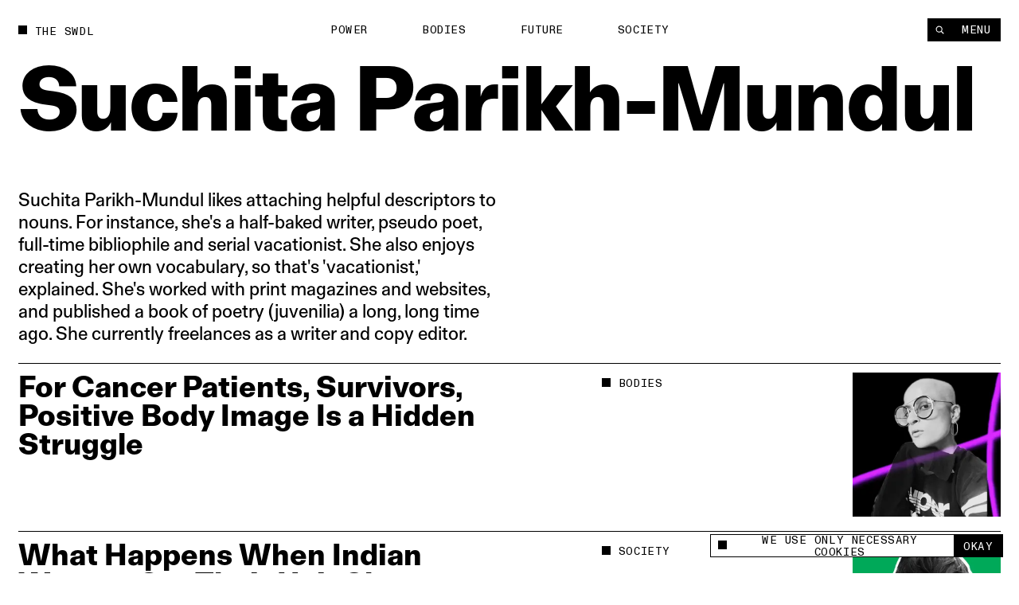

--- FILE ---
content_type: text/html; charset=utf-8
request_url: https://www.theswaddle.com/author/sparikh
body_size: 15656
content:
<!DOCTYPE html><html lang="en" style="overflow-y:scroll !important" class="__variable_d3f0c0 __variable_139e25"><head><meta charSet="utf-8"/><meta name="viewport" content="width=device-width"/><title>The Swaddle</title><meta property="og:site_name"/><meta name="twitter:site"/><meta name="google-site-verification" content="Yz4CVFnLsEq5gYxC6nI9hw6wPGVuEIn9Hh_Tx01OtLQ"/><meta name="facebook-domain-verification" content="2jci4bhnq5nc99njsee7viw3n7203s"/><meta property="og:url" content="https://www.theswaddle.com/author/sparikh"/><meta name="twitter:card" content="summary_large_image"/><link rel="canonical" href="https://www.theswaddle.com/author/sparikh"/><link rel="apple-touch-icon" sizes="180x180" href="/apple-touch-icon.png"/><link rel="icon" type="image/png" sizes="32x32" href="/favicon-32x32.png"/><link rel="icon" type="image/png" sizes="16x16" href="/favicon-16x16.png"/><link rel="manifest" href="/site.webmanifest"/><meta name="msapplication-TileColor" content="#da532c"/><meta name="theme-color" content="#000"/><meta name="next-head-count" content="16"/><script>
            /**
            * ░██░    ▓█░  █▓    ░▓███▓░   ▒█▒    ▓█▒ ████████░   ▓█▒   ░▓█▒    ░████▓░░
            * ░███░   ██░  ██  ░▓█▓░░░██▓░ ▓█▓    ▓█▒ ░░░██░░░░   ▓█▒   ▓███░   ▒█▒░░▒██░
            * ░██▓█▓░ ██░  ██  ▓█░         ▓█▓▒▒▒▒▓█▒    ██       ▓█▒  ▒█▓░██░  ▒█░ ░░██░
            * ░██ ▒██░██░  ██  ▓█░ ░▓████░ ▓██▓▓▓▓██▒    ██       ▓█▒ ░██░ ▒█▓░ ▒█████▒░
            * ░▒▒  ░▒▓▒▒░  ▓▒  ░▒▒    ░▒▒░ ▒▓▒    ▒▓░    ▒▓  ▒▓▒░░▒▒░ ▒▓▓▓▓▓▓▓░ ░▒░ ░▒▒░
            * Site by https://nightjar.co 🥰
            * Get in touch: hello@nightjar.co
            **/
          </script><link rel="apple-touch-icon" sizes="180x180" href="/apple-touch-icon.png"/><link rel="manifest" href="/site.webmanifest"/><meta name="msapplication-TileColor" content="#ffc40d"/><meta name="theme-color" content="#ffffff"/><meta name="viewport" content="width=device-width, initial-scale=1, maximum-scale=1"/><link rel="preload" href="/_next/static/media/69e352460cfcef37-s.p.woff2" as="font" type="font/woff2" crossorigin="anonymous" data-next-font="size-adjust"/><link rel="preload" href="/_next/static/media/a47ab025de1ddd86-s.p.woff2" as="font" type="font/woff2" crossorigin="anonymous" data-next-font="size-adjust"/><link rel="preload" href="/_next/static/media/7f05c632042dc15e-s.p.woff2" as="font" type="font/woff2" crossorigin="anonymous" data-next-font="size-adjust"/><link rel="preload" href="/_next/static/media/0fa19a1f6f646d88-s.p.woff2" as="font" type="font/woff2" crossorigin="anonymous" data-next-font="size-adjust"/><link rel="preload" href="/_next/static/media/54d77394cd44c2bf-s.p.woff2" as="font" type="font/woff2" crossorigin="anonymous" data-next-font="size-adjust"/><link rel="preload" href="/_next/static/css/a8f20230ae3f4277.css" as="style"/><link rel="stylesheet" href="/_next/static/css/a8f20230ae3f4277.css" data-n-g=""/><noscript data-n-css=""></noscript><script defer="" nomodule="" src="/_next/static/chunks/polyfills-c67a75d1b6f99dc8.js"></script><script src="/_next/static/chunks/webpack-84aeca09f4fc47c2.js" defer=""></script><script src="/_next/static/chunks/framework-2c79e2a64abdb08b.js" defer=""></script><script src="/_next/static/chunks/main-02a20abbe867f7c3.js" defer=""></script><script src="/_next/static/chunks/pages/_app-160a8e1190b42998.js" defer=""></script><script src="/_next/static/chunks/94726e6d-9c6c54111a6b089f.js" defer=""></script><script src="/_next/static/chunks/151-482bd7cac4e8660c.js" defer=""></script><script src="/_next/static/chunks/970-7e76b5f3fce6a13a.js" defer=""></script><script src="/_next/static/chunks/989-436e11c54e5cf25a.js" defer=""></script><script src="/_next/static/chunks/pages/%5B%5B...slug%5D%5D-5f69f1c9112fff99.js" defer=""></script><script src="/_next/static/48pk0yP6g60V9NQA_3aWl/_buildManifest.js" defer=""></script><script src="/_next/static/48pk0yP6g60V9NQA_3aWl/_ssgManifest.js" defer=""></script></head><body><script>
              history.scrollRestoration = "manual";

              if('virtualKeyboard' in navigator) {
                navigator.virtualKeyboard.overlaysContent = true;
              }
              
              var scrollbarWidth = window.innerWidth - document.documentElement.clientWidth;
              document.documentElement.style.setProperty (
                '--scrollbarWidth',
                scrollbarWidth + 'px'
              );
              function calculateVh() {
                var vh = window.innerHeight * 0.01;
                document.documentElement.style.setProperty('--vh', vh + 'px');
              }
              calculateVh();
              window.addEventListener('orientationchange', calculateVh);
              </script><div id="__next"><main id="main" class="__variable_d3f0c0 __variable_139e25"><div id="cursor" class="z-cursor pointer-events-none fixed top-0 left-0"></div><div class="text-black px-4 py-4 bg-yellow z-cursor flex flex-col gap-4 absolute opacity-0"><span class="font-mono uppercase leading-[1.125] text-[1.2rem] tracking-[0.04em]">share</span><div class="flex gap-[3.2rem] items-center"><a target="_blank" rel="noopener noreferrer nofollow" class="hover:opacity-50 transition-opacity ease-out-expo" href="https://twitter.com/intent/tweet?text=undefined%0D%0A%0D%0Aundefined"><svg width="15" height="12" viewBox="0 0 15 12" fill="none" xmlns="http://www.w3.org/2000/svg"><path fill-rule="evenodd" clip-rule="evenodd" d="M4.7174 12C10.378 12 13.4736 7.38368 13.4736 3.38079C13.4736 3.2496 13.4708 3.11903 13.4648 2.98916C14.0656 2.56159 14.5879 2.02809 15 1.42063C14.4486 1.66171 13.8552 1.82426 13.2327 1.89752C13.868 1.52254 14.3558 0.929094 14.5859 0.221734C13.9912 0.568754 13.3328 0.821149 12.6319 0.957054C12.0703 0.368257 11.2705 0 10.3854 0C8.68577 0 7.30755 1.35666 7.30755 3.02912C7.30755 3.26688 7.33455 3.49804 7.3874 3.71983C4.82974 3.59329 2.56168 2.38774 1.04406 0.554805C0.779489 1.00236 0.627255 1.52254 0.627255 2.07735C0.627255 3.1284 1.17057 4.05617 1.99672 4.59891C1.49196 4.58364 1.01764 4.44711 0.602872 4.21997C0.60217 4.2326 0.60217 4.24536 0.60217 4.25862C0.60217 5.72593 1.66315 6.95077 3.07117 7.22855C2.81272 7.29773 2.54068 7.33511 2.25996 7.33511C2.0617 7.33511 1.86887 7.31576 1.6814 7.28045C2.07319 8.48399 3.20923 9.35981 4.55636 9.3845C3.50291 10.1971 2.17602 10.6813 0.73417 10.6813C0.485808 10.6813 0.240894 10.6673 0 10.6393C1.36206 11.4985 2.97919 12 4.7174 12Z" fill="currentColor"></path></svg></a><a target="_blank" rel="noopener noreferrer nofollow" class="hover:opacity-50 transition-opacity ease-out-expo" href="https://www.linkedin.com/sharing/share-offsite/?url=undefined"><svg width="21" height="20" viewBox="0 0 21 20" fill="none" xmlns="http://www.w3.org/2000/svg"><path d="M5.1124 5.9975C6.11939 5.9975 6.93573 5.18116 6.93573 4.17416C6.93573 3.16716 6.11939 2.35083 5.1124 2.35083C4.1054 2.35083 3.28906 3.16716 3.28906 4.17416C3.28906 5.18116 4.1054 5.9975 5.1124 5.9975Z" fill="currentColor"></path><path d="M8.6574 7.37915V17.495H11.7982V12.4925C11.7982 11.1725 12.0466 9.89415 13.6832 9.89415C15.2974 9.89415 15.3174 11.4033 15.3174 12.5758V17.4958H18.4599V11.9483C18.4599 9.22332 17.8732 7.12915 14.6882 7.12915C13.1591 7.12915 12.1341 7.96832 11.7149 8.76248H11.6724V7.37915H8.6574ZM3.53906 7.37915H6.6849V17.495H3.53906V7.37915Z" fill="currentColor"></path></svg></a><a target="_blank" rel="noopener noreferrer nofollow" class="hover:opacity-50 transition-opacity ease-out-expo" href="mailto:?body=undefined%0D%0A%0D%0Aundefined"><svg width="21" height="20" viewBox="0 0 21 20" fill="none" xmlns="http://www.w3.org/2000/svg"><path d="M17.3621 7.79963L10.9616 11.8L4.56107 7.79963V6.1995L10.9616 10.1998L17.3621 6.1995V7.79963ZM17.3621 4.59937H4.56107C3.673 4.59937 2.96094 5.31142 2.96094 6.1995V15.8003C2.96094 16.2247 3.12952 16.6317 3.4296 16.9317C3.72969 17.2318 4.13669 17.4004 4.56107 17.4004H17.3621C17.7865 17.4004 18.1935 17.2318 18.4936 16.9317C18.7937 16.6317 18.9622 16.2247 18.9622 15.8003V6.1995C18.9622 5.77511 18.7937 5.36812 18.4936 5.06803C18.1935 4.76795 17.7865 4.59937 17.3621 4.59937Z" fill="currentColor"></path></svg></a><button class="hover:opacity-50 transition-opacity ease-out-expo"><svg width="16" height="16" viewBox="0 0 16 16" fill="none" xmlns="http://www.w3.org/2000/svg"><path d="M9.35581 8.03504C8.84387 7.52331 8.14966 7.23584 7.42581 7.23584C6.70197 7.23584 6.00775 7.52331 5.49581 8.03504L3.56519 9.96504C3.05324 10.477 2.76563 11.1713 2.76562 11.8953C2.76563 12.6194 3.05324 13.3137 3.56519 13.8257C4.07714 14.3376 4.77149 14.6252 5.4955 14.6252C6.21951 14.6252 6.91386 14.3376 7.42581 13.8257L8.39081 12.8607" stroke="currentColor" stroke-width="1.5" stroke-linecap="round" stroke-linejoin="round"></path><path d="M7.42969 9.96494C7.94163 10.4767 8.63584 10.7641 9.35969 10.7641C10.0835 10.7641 10.7777 10.4767 11.2897 9.96494L13.2203 8.03494C13.7323 7.52299 14.0199 6.82864 14.0199 6.10463C14.0199 5.38062 13.7323 4.68627 13.2203 4.17432C12.7084 3.66237 12.014 3.37476 11.29 3.37476C10.566 3.37476 9.87164 3.66237 9.35969 4.17432L8.39469 5.13932" stroke="currentColor" stroke-width="1.5" stroke-linecap="round" stroke-linejoin="round"></path></svg></button></div></div><div class="fixed bottom-0 left-0 w-full z-podcastPlayer h-[52px] bg-black translate-y-full"></div><header class="w-auto px-8 md:px-6 mx-auto z-floating-menu flex justify-between fixed pt-8 items-center md:pt-6 left-0 right-0 pointer-events-none"><div class="flex"><a style="opacity:0" class="mr-8 expand-hitbox text-black" href="/"><div><div class="inline-flex relative self-start transition-opacity duration-[2000ms] ease-out-expo max-w-full items-center whitespace-pre font-mono uppercase leading-[1.125] text-[1.2rem] tracking-[0.04em]"><div class="absolute w-[0.8em] h-[0.8em] bg-current mt-[-0.1em] pointer-events-none transition-colors"></div><span class="pl-[1.8rem] truncate">The Swdl</span></div></div></a><div id="stickyLeftMenu" style="opacity:0"></div></div><div class="absolute left-1/2 -translate-x-1/2"><ul class="flex md:hidden"><li class="js-submenu-item overflow-hidden relative font-mono uppercase leading-[1.125] text-[1.2rem] tracking-[0.04em]" style="opacity:0"><a class="mr-16 hover:opacity-50 pl-[1.6em] text-black [&amp;.is-active]:before:-translate-y-0 hover:before:-translate-y-0  before:transition-transform before:duration-500 before:ease-out-expo before:bg-current before:w-[0.8em] before:h-[0.8em] before:absolute before:left-0 before:top-[0.1em] before:-translate-y-[calc(100%+0.2em)]" href="/category/power">Power</a></li><li class="js-submenu-item overflow-hidden relative font-mono uppercase leading-[1.125] text-[1.2rem] tracking-[0.04em]" style="opacity:0"><a class="mr-16 hover:opacity-50 pl-[1.6em] text-black [&amp;.is-active]:before:-translate-y-0 hover:before:-translate-y-0  before:transition-transform before:duration-500 before:ease-out-expo before:bg-current before:w-[0.8em] before:h-[0.8em] before:absolute before:left-0 before:top-[0.1em] before:-translate-y-[calc(100%+0.2em)]" href="/category/bodies">Bodies</a></li><li class="js-submenu-item overflow-hidden relative font-mono uppercase leading-[1.125] text-[1.2rem] tracking-[0.04em]" style="opacity:0"><a class="mr-16 hover:opacity-50 pl-[1.6em] text-black [&amp;.is-active]:before:-translate-y-0 hover:before:-translate-y-0  before:transition-transform before:duration-500 before:ease-out-expo before:bg-current before:w-[0.8em] before:h-[0.8em] before:absolute before:left-0 before:top-[0.1em] before:-translate-y-[calc(100%+0.2em)]" href="/category/future">Future</a></li><li class="js-submenu-item overflow-hidden relative font-mono uppercase leading-[1.125] text-[1.2rem] tracking-[0.04em]" style="opacity:0"><a class="mr-16 hover:opacity-50 pl-[1.6em] text-black [&amp;.is-active]:before:-translate-y-0 hover:before:-translate-y-0  before:transition-transform before:duration-500 before:ease-out-expo before:bg-current before:w-[0.8em] before:h-[0.8em] before:absolute before:left-0 before:top-[0.1em] before:-translate-y-[calc(100%+0.2em)]" href="/category/society">Society</a></li></ul></div><div class="pointer-events-auto"><nav class=" top-8 right-8 flex gap-[1px] z-floating-menu md:top-6 md:right-6"><button class="font-mono uppercase leading-[1.125] text-[1.2rem] tracking-[0.04em] inline-flex justify-center border-current cursor-pointer transition-colors ease-out-expo border border-foreground py-2 px-4 text-background bg-foreground hover:bg-background hover:text-foreground hover:border-foreground items-center px-3 relative expand-hitbox after:!right-0" aria-label="Search" style="opacity:0"><svg width="1rem" height="1rem" viewBox="0 0 10 10" fill="none" xmlns="http://www.w3.org/2000/svg"><path d="M4.25023 7.50047C6.04529 7.50047 7.50047 6.04529 7.50047 4.25023C7.50047 2.45518 6.04529 1 4.25023 1C2.45518 1 1 2.45518 1 4.25023C1 6.04529 2.45518 7.50047 4.25023 7.50047Z" stroke="currentColor" stroke-width="1.00007" stroke-linecap="round" stroke-linejoin="round"></path><path d="M9.00133 9.00133L6.82617 6.82617" stroke="currentColor" stroke-width="1.00007" stroke-linecap="square" stroke-linejoin="round"></path></svg></button><button class="font-mono uppercase leading-[1.125] text-[1.2rem] tracking-[0.04em] inline-flex justify-center border-current cursor-pointer transition-colors ease-out-expo border border-foreground py-2 px-4 text-background bg-foreground hover:bg-background hover:text-foreground hover:border-foreground md:px-5 relative expand-hitbox after:!left-0" style="opacity:0">Menu</button></nav></div></header><div class="fixed inset-0 z-menu -translate-y-full overscroll-contain w-[calc(74.99vw-1.5rem)] md:w-full left-[unset] right-0 translate-y-0 upMd:translate-x-full md:-translate-y-full text-white bg-black overflow-hidden"><div class="overflow-auto h-full absolute inset-0 z-menu-content md:block"><div data-lenis-prevent="true" class="h-full"><nav class="w-full px-8 md:px-6 mx-auto flex-grow h-full flex flex-col"><a class="pt-8 md:pt-6 mb-10 md:5 block w-fit" href="/"><div class=""><div class="inline-flex relative self-start transition-opacity duration-[2000ms] ease-out-expo max-w-full items-center whitespace-pre font-mono uppercase leading-[1.125] text-[1.2rem] tracking-[0.04em]"><div class="absolute w-[0.8em] h-[0.8em] bg-current mt-[-0.1em] pointer-events-none transition-colors" style="transition:none"></div><span class="pl-[1.8rem] truncate"><span class="font-mono uppercase leading-[1.125] text-[1.2rem] tracking-[0.04em]">The Swdl</span></span></div></div></a><div class="flex flex-col ml-[-0.3rem] md:min-h-0 pb-8"><ul class="[&amp;:not(:first-child)]:mt-16"><li class="font-bold text-[5.2rem] leading-none md:text-[4.2rem] relative overflow-hidden z-floating-menu"><a aria-label="Power" class="inline-block pb-[0.1em] mb-[-0.1em] transition-opacity duration-300 ease-out-expo" href="/category/power">Power</a></li><li class="font-bold text-[5.2rem] leading-none md:text-[4.2rem] relative overflow-hidden z-floating-menu"><a aria-label="Bodies" class="inline-block pb-[0.1em] mb-[-0.1em] transition-opacity duration-300 ease-out-expo" href="/category/bodies">Bodies</a></li><li class="font-bold text-[5.2rem] leading-none md:text-[4.2rem] relative overflow-hidden z-floating-menu"><a aria-label="Future" class="inline-block pb-[0.1em] mb-[-0.1em] transition-opacity duration-300 ease-out-expo" href="/category/future">Future</a></li><li class="font-bold text-[5.2rem] leading-none md:text-[4.2rem] relative overflow-hidden z-floating-menu"><a aria-label="Society" class="inline-block pb-[0.1em] mb-[-0.1em] transition-opacity duration-300 ease-out-expo" href="/category/society">Society</a></li></ul><ul class="[&amp;:not(:first-child)]:mt-16"><li class="font-bold text-[5.2rem] leading-none md:text-[4.2rem] relative overflow-hidden z-floating-menu"><a aria-label="Podcasts" class="inline-block pb-[0.1em] mb-[-0.1em] transition-opacity duration-300 ease-out-expo" href="/podcast-series">Podcasts</a></li><li class="font-bold text-[5.2rem] leading-none md:text-[4.2rem] relative overflow-hidden z-floating-menu"><a aria-label="Films" class="inline-block pb-[0.1em] mb-[-0.1em] transition-opacity duration-300 ease-out-expo" href="/films">Films</a></li></ul><ul class="[&amp;:not(:first-child)]:mt-16"><li class="font-bold text-[5.2rem] leading-none md:text-[4.2rem] relative overflow-hidden z-floating-menu"><a aria-label="In Perspective" class="inline-block pb-[0.1em] mb-[-0.1em] transition-opacity duration-300 ease-out-expo" href="/in-perspective">In Perspective</a></li></ul></div><div class="grid grid-cols-12 md:grid-cols-4 gap-8 pb-8 flex-grow items-end"><ul class="col-span-2"><li class="relative overflow-hidden z-floating-menu"><a aria-label="About us" class="inline-block pb-[0.1em] mb-[-0.1em] transition-opacity duration-300 ease-out-expo" href="/about"><span class="font-mono uppercase leading-[1.125] text-[1.2rem] tracking-[0.04em]">About us</span></a></li><li class="relative overflow-hidden z-floating-menu"><a aria-label="TS Media Kit" class="inline-block pb-[0.1em] mb-[-0.1em] transition-opacity duration-300 ease-out-expo" href="/ts-media"><span class="font-mono uppercase leading-[1.125] text-[1.2rem] tracking-[0.04em]">TS Media Kit</span></a></li><li class="relative overflow-hidden z-floating-menu"><a aria-label="Contact" class="inline-block pb-[0.1em] mb-[-0.1em] transition-opacity duration-300 ease-out-expo" href="/contact"><span class="font-mono uppercase leading-[1.125] text-[1.2rem] tracking-[0.04em]">Contact</span></a></li></ul><ul class="upMd:col-span-2"><li class="relative overflow-hidden z-floating-menu"><a href="https://www.instagram.com/theswaddle/" target="_blank" rel="noreferrer noopener " aria-label="Instagram" class="inline-block pb-[0.1em] mb-[-0.1em] transition-opacity duration-300 ease-out-expo"><span class="font-mono uppercase leading-[1.125] text-[1.2rem] tracking-[0.04em]">Instagram</span></a></li><li class="relative overflow-hidden z-floating-menu"><a href="https://www.youtube.com/c/theswaddletv" target="_blank" rel="noreferrer noopener " aria-label="YouTube" class="inline-block pb-[0.1em] mb-[-0.1em] transition-opacity duration-300 ease-out-expo"><span class="font-mono uppercase leading-[1.125] text-[1.2rem] tracking-[0.04em]">YouTube</span></a></li></ul></div><div class="absolute inset-0 overflow-hidden pointer-events-none md:!hidden"></div></nav></div></div></div><button class="fixed inset-0 bg-transparent z-menuShadow hidden"></button><div class="fixed w-[32rem] md:w-[32rem] bg-white flex items-center font-mono z-cookie bottom-7 right-7" style="opacity:0"><div class="absolute w-[32rem] md:w-full bottom-full bg-white font-sans text-center text-14 overflow-hidden -z-10" style="height:0"><div class="border border-black border-b-0 p-[1rem] text-left leading-[17px]">This site uses cookies to measure and improve your experience. </div></div><div class="border border-black w-full flex h-[2.5rem]"><button class="flex flex-1 px-3 items-center"><span class="flex items-center font-mono uppercase leading-[1.125] text-[1.2rem] tracking-[0.04em]"><div class="w-[0.8em] h-[0.8em] bg-current mt-[-0.1em] pointer-events-none transition-colors mr-[8px]"></div>We use only necessary cookies</span></button><button class="expand-hitbox bg-black text-white px-[1rem] hover:bg-white hover:text-black border-l border-black"><span class="font-mono uppercase leading-[1.125] text-[1.2rem] tracking-[0.04em]">okay</span></button></div></div><div class="search-overlay fixed inset-0 z-overlay overflow-hidden translate-y-full invisible bg-background text-foreground background-color-provider"><div class="h-full absolute inset-0"><div class="overflow-auto h-full absolute inset-0"><div data-lenis-prevent="true"><div class="scroll-content"><section class="w-auto mb-20 md:mb-16 px-8 md:px-6 mx-auto pt-[36rem] md:pt-[18rem]"><section class="w-auto grid grid-cols-12 md:grid-cols-4 gap-8 items-center py-4 bg-background relative z-1 md:flex md:flex-col-reverse md:items-start"></section><div class=""></div></section></div></div></div><div class="header absolute top-0 left-0 w-screen-without-scrollbar bg-background z-1"><div class="relative px-8 pt-8 md:px-6"><div class=""><div class="inline-flex relative self-start transition-opacity duration-[2000ms] ease-out-expo max-w-full items-center whitespace-pre font-mono uppercase leading-[1.125] text-[1.2rem] tracking-[0.04em]"><div class="absolute w-[0.8em] h-[0.8em] bg-current mt-[-0.1em] pointer-events-none transition-colors"></div><span class="pl-[1.8rem] truncate">Type to begin searching</span></div></div><form class="w-full"><div class="w-full relative border-b"><label for="search" class="sr-only">Search</label><input type="text" id="search" spellcheck="false" autoComplete="off" class="font-bold w-full text-[7.2rem] h-[8.2rem] bg-background placeholder-foreground !outline-none md:text-[3.6rem] md:h-[5.2rem]" value=""/><button type="button" class="absolute right-0 bottom-6 hover:opacity-50 md:hidden"><span class="font-mono uppercase leading-[1.125] text-[1.2rem] tracking-[0.04em]">Clear</span></button></div></form></div></div><button class="font-mono uppercase leading-[1.125] text-[1.2rem] tracking-[0.04em] inline-flex justify-center border-current cursor-pointer transition-colors ease-out-expo border-foreground py-2 px-4 text-background bg-foreground hover:bg-background hover:text-foreground hover:border-foreground expand-hitbox z-1 absolute top-[1.3rem] md:top-[1.9rem] right-[calc(2rem+var(--scrollbarWidth))]" aria-label="close">Close</button></div></div><div class="search-overlay fixed inset-0 z-overlay overflow-hidden translate-y-full invisible bg-background text-foreground background-color-provider"><div class="h-full absolute inset-0"><div class="overflow-auto h-full absolute inset-0"><div data-lenis-prevent="true"><div class="scroll-content"><section class="w-auto mb-20 md:mb-16 px-8 md:px-6 mx-auto pt-[36rem] md:pt-[18rem]"><section class="w-auto grid grid-cols-12 md:grid-cols-4 gap-8 items-center py-4 bg-background relative z-1 md:flex md:flex-col-reverse md:items-start"></section><div class=""></div></section></div></div></div><div class="header absolute top-0 left-0 w-screen-without-scrollbar bg-background z-1"><div class="relative px-8 pt-8 md:px-6"><div class=""><div class="inline-flex relative self-start transition-opacity duration-[2000ms] ease-out-expo max-w-full items-center whitespace-pre font-mono uppercase leading-[1.125] text-[1.2rem] tracking-[0.04em]"><div class="absolute w-[0.8em] h-[0.8em] bg-current mt-[-0.1em] pointer-events-none transition-colors"></div><span class="pl-[1.8rem] truncate">Type to begin searching</span></div></div><form class="w-full"><div class="w-full relative border-b"><label for="search-perspective" class="sr-only">Search</label><input type="text" id="search-perspective" spellcheck="false" autoComplete="off" class="font-bold w-full text-[7.2rem] h-[8.2rem] bg-background placeholder-foreground !outline-none md:text-[3.6rem] md:h-[5.2rem]" value=""/><button type="button" class="absolute right-0 bottom-6 hover:opacity-50 md:hidden"><span class="font-mono uppercase leading-[1.125] text-[1.2rem] tracking-[0.04em]">Clear</span></button></div></form></div></div><button class="font-mono uppercase leading-[1.125] text-[1.2rem] tracking-[0.04em] inline-flex justify-center border-current cursor-pointer transition-colors ease-out-expo border-foreground py-2 px-4 text-background bg-foreground hover:bg-background hover:text-foreground hover:border-foreground expand-hitbox z-1 absolute top-[1.3rem] md:top-[1.9rem] right-[calc(2rem+var(--scrollbarWidth))]" aria-label="close">Close</button></div></div><div id="dialog" class="dialog fixed left-0 right-0 top-0 translate-y-static-screen z-dialog"><div></div></div><div id="page-wrapper"><div id="page-content" class="z-pageContent relative overflow-hidden bg-background"><div class="bg-background text-foreground background-color-provider"><section class="min-h-[400px] pb-8 flex flex-col justify-between items-start"><div class="w-auto px-8 md:px-6 mx-auto page-title !w-full pt-8 md:pt-6"><div class=""><h1 class="pt-16 font-body  text-[9.6rem] md:text-[4.4rem] tracking-[-0.02em] leading-[1em] md:leading-[1] font-bold"><div class="pre-splittext opacity-0 [&amp;_.split-line]:overflow-hidden [&amp;_.split-line]:pb-[0.12em] [&amp;_.split-line]:mb-[-0.12em]">Suchita Parikh-Mundul</div></h1></div></div><div class="w-full grid grid-cols-12 md:grid-cols-4 gap-8 px-8 md:px-6 mx-auto"><p class="col-span-4 lg:col-span-6 mt-[5rem] md:col-span-full md:mt-[4rem] font-body  text-[2rem] leading-[1.25] md:text-[1.6rem] md:!text-[1.6rem] md:!leading-[1.25]">Suchita Parikh-Mundul likes attaching helpful descriptors to nouns. For instance, she&#x27;s a half-baked writer, pseudo poet, full-time bibliophile and serial vacationist. She also enjoys creating her own vocabulary, so that&#x27;s &#x27;vacationist,&#x27; explained. She&#x27;s worked with print magazines and websites, and published a book of poetry (juvenilia) a long, long time ago. She currently freelances as a writer and copy editor.</p></div></section><section class="w-auto mb-20 md:mb-16 px-8 md:px-6 mx-auto"><div class=""><a class="block article-list-item border-solid border-t pt-4 pb-6 border-current" href="/for-cancer-patients-survivors-positive-body-image-is-a-hidden-struggle"><div class="w-auto grid grid-cols-12 md:grid-cols-4 gap-8 md:gap-x-0"><div class="col-start-1 row-start-1 grid grid-cols-12 gap-x-8 col-span-12 md:col-span-8 md:flex md:flex-col-reverse md:justify-end md:w-full md:overflow-hidden"><h3 class="col-span-4 md:col-span-3 font-bold lg:col-span-6 font-body  text-[3.2rem] leading-[1] font-bold md:!text-[1.6rem] md:!leading-[1.2] md:!font-bold">For Cancer Patients, Survivors, Positive Body Image Is a Hidden Struggle</h3><div class="col-start-7 col-span-2 md:mb-2 lg:col-start-8"><div class="inline-flex relative self-start transition-opacity duration-[2000ms] ease-out-expo max-w-full items-center whitespace-pre font-mono uppercase leading-[1.125] text-[1.2rem] tracking-[0.04em]"><div class="absolute w-[0.8em] h-[0.8em] bg-current mt-[-0.1em] pointer-events-none transition-colors"></div><span class="pl-[1.8rem] truncate">Bodies</span></div></div></div><div class="row-start-1 md:col-span-4 col-span-2 relative overflow-hidden col-end-13 md:ml-6 md:w-[12rem] md:shrink-0"><div class="relative res-image w-full block overflow-hidden" style="background-color:#d228f6"><div class="block md:hidden" style="padding-top:97.23502304147465%"></div><div class="hidden md:block" style="padding-top:100%"></div><picture><source media="(max-width: 767px)" srcSet="https://cdn.sanity.io/images/68lp9qid/production/6cb908e3baac34bafe7a7d8a53e1d2d9047dbb8e-1520x1000.png/Cancer-struggle-Web.png?rect=260,0,1000,1000&amp;w=320&amp;h=320&amp;fit=min&amp;auto=format 320w,https://cdn.sanity.io/images/68lp9qid/production/6cb908e3baac34bafe7a7d8a53e1d2d9047dbb8e-1520x1000.png/Cancer-struggle-Web.png?rect=260,0,1000,1000&amp;w=420&amp;h=420&amp;fit=min&amp;auto=format 420w,https://cdn.sanity.io/images/68lp9qid/production/6cb908e3baac34bafe7a7d8a53e1d2d9047dbb8e-1520x1000.png/Cancer-struggle-Web.png?rect=260,0,1000,1000&amp;w=640&amp;h=640&amp;fit=min&amp;auto=format 640w,https://cdn.sanity.io/images/68lp9qid/production/6cb908e3baac34bafe7a7d8a53e1d2d9047dbb8e-1520x1000.png/Cancer-struggle-Web.png?rect=260,0,1000,1000&amp;w=1024&amp;h=1024&amp;fit=min&amp;auto=format 1024w" sizes="(max-width: 768) 33vw, 8rem"/><source media="(min-width: 768px)" srcSet="https://cdn.sanity.io/images/68lp9qid/production/6cb908e3baac34bafe7a7d8a53e1d2d9047dbb8e-1520x1000.png/Cancer-struggle-Web.png?rect=246,0,1029,1000&amp;w=320&amp;h=311&amp;fit=min&amp;auto=format 320w,https://cdn.sanity.io/images/68lp9qid/production/6cb908e3baac34bafe7a7d8a53e1d2d9047dbb8e-1520x1000.png/Cancer-struggle-Web.png?rect=246,0,1029,1000&amp;w=420&amp;h=408&amp;fit=min&amp;auto=format 420w,https://cdn.sanity.io/images/68lp9qid/production/6cb908e3baac34bafe7a7d8a53e1d2d9047dbb8e-1520x1000.png/Cancer-struggle-Web.png?rect=246,0,1029,1000&amp;w=640&amp;h=622&amp;fit=min&amp;auto=format 640w,https://cdn.sanity.io/images/68lp9qid/production/6cb908e3baac34bafe7a7d8a53e1d2d9047dbb8e-1520x1000.png/Cancer-struggle-Web.png?rect=246,0,1028,1000&amp;w=1024&amp;h=996&amp;fit=min&amp;auto=format 1024w,https://cdn.sanity.io/images/68lp9qid/production/6cb908e3baac34bafe7a7d8a53e1d2d9047dbb8e-1520x1000.png/Cancer-struggle-Web.png?rect=246,0,1028,1000&amp;w=1200&amp;h=1167&amp;fit=min&amp;auto=format 1200w" sizes="(max-width: 768) 33vw, 8rem"/><img sizes="(max-width: 768) 33vw, 8rem" alt="body image during cancer treatment" src="https://cdn.sanity.io/images/68lp9qid/production/6cb908e3baac34bafe7a7d8a53e1d2d9047dbb8e-1520x1000.png/Cancer-struggle-Web.png?rect=246,0,1029,1000&amp;w=320&amp;h=311&amp;fit=min&amp;auto=format" loading="lazy" class="opacity-0 absolute w-full h-full inset-0 object-cover" style="object-position:50% 50%"/></picture></div></div></div></a><a class="block article-list-item border-solid border-t pt-4 pb-6 border-current" href="/what-happens-when-indian-women-cut-their-hair-short-beauty-standards"><div class="w-auto grid grid-cols-12 md:grid-cols-4 gap-8 md:gap-x-0"><div class="col-start-1 row-start-1 grid grid-cols-12 gap-x-8 col-span-12 md:col-span-8 md:flex md:flex-col-reverse md:justify-end md:w-full md:overflow-hidden"><h3 class="col-span-4 md:col-span-3 font-bold lg:col-span-6 font-body  text-[3.2rem] leading-[1] font-bold md:!text-[1.6rem] md:!leading-[1.2] md:!font-bold">What Happens When Indian Women Cut Their Hair Short</h3><div class="col-start-7 col-span-2 md:mb-2 lg:col-start-8"><div class="inline-flex relative self-start transition-opacity duration-[2000ms] ease-out-expo max-w-full items-center whitespace-pre font-mono uppercase leading-[1.125] text-[1.2rem] tracking-[0.04em]"><div class="absolute w-[0.8em] h-[0.8em] bg-current mt-[-0.1em] pointer-events-none transition-colors"></div><span class="pl-[1.8rem] truncate">Society</span></div></div></div><div class="row-start-1 md:col-span-4 col-span-2 relative overflow-hidden col-end-13 md:ml-6 md:w-[12rem] md:shrink-0"><div class="relative res-image w-full block overflow-hidden" style="background-color:#04ac54"><div class="block md:hidden" style="padding-top:97.23502304147465%"></div><div class="hidden md:block" style="padding-top:100%"></div><picture><source media="(max-width: 767px)" srcSet="https://cdn.sanity.io/images/68lp9qid/production/ef76a5fe987c076160d33933e2db12d6b3963a83-1200x630.jpg/short-hair.jpg?rect=285,0,630,630&amp;w=320&amp;h=320&amp;fit=min&amp;auto=format 320w,https://cdn.sanity.io/images/68lp9qid/production/ef76a5fe987c076160d33933e2db12d6b3963a83-1200x630.jpg/short-hair.jpg?rect=285,0,630,630&amp;w=420&amp;h=420&amp;fit=min&amp;auto=format 420w,https://cdn.sanity.io/images/68lp9qid/production/ef76a5fe987c076160d33933e2db12d6b3963a83-1200x630.jpg/short-hair.jpg?rect=285,0,630,630&amp;w=640&amp;h=640&amp;fit=min&amp;auto=format 640w,https://cdn.sanity.io/images/68lp9qid/production/ef76a5fe987c076160d33933e2db12d6b3963a83-1200x630.jpg/short-hair.jpg?rect=285,0,630,630&amp;w=1024&amp;h=1024&amp;fit=min&amp;auto=format 1024w" sizes="(max-width: 768) 33vw, 8rem"/><source media="(min-width: 768px)" srcSet="https://cdn.sanity.io/images/68lp9qid/production/ef76a5fe987c076160d33933e2db12d6b3963a83-1200x630.jpg/short-hair.jpg?rect=276,0,648,630&amp;w=320&amp;h=311&amp;fit=min&amp;auto=format 320w,https://cdn.sanity.io/images/68lp9qid/production/ef76a5fe987c076160d33933e2db12d6b3963a83-1200x630.jpg/short-hair.jpg?rect=276,0,649,630&amp;w=420&amp;h=408&amp;fit=min&amp;auto=format 420w,https://cdn.sanity.io/images/68lp9qid/production/ef76a5fe987c076160d33933e2db12d6b3963a83-1200x630.jpg/short-hair.jpg?rect=276,0,648,630&amp;w=640&amp;h=622&amp;fit=min&amp;auto=format 640w,https://cdn.sanity.io/images/68lp9qid/production/ef76a5fe987c076160d33933e2db12d6b3963a83-1200x630.jpg/short-hair.jpg?rect=276,0,648,630&amp;w=1024&amp;h=996&amp;fit=min&amp;auto=format 1024w,https://cdn.sanity.io/images/68lp9qid/production/ef76a5fe987c076160d33933e2db12d6b3963a83-1200x630.jpg/short-hair.jpg?rect=276,0,648,630&amp;w=1200&amp;h=1167&amp;fit=min&amp;auto=format 1200w" sizes="(max-width: 768) 33vw, 8rem"/><img sizes="(max-width: 768) 33vw, 8rem" alt="hair beauty standards" src="https://cdn.sanity.io/images/68lp9qid/production/ef76a5fe987c076160d33933e2db12d6b3963a83-1200x630.jpg/short-hair.jpg?rect=276,0,648,630&amp;w=320&amp;h=311&amp;fit=min&amp;auto=format" loading="lazy" class="opacity-0 absolute w-full h-full inset-0 object-cover" style="object-position:50% 50%"/></picture></div></div></div></a><a class="block article-list-item border-solid border-t pt-4 pb-6 border-current" href="/iuds-in-india-most-effective-long-lasting-birth-control-method-no-one-uses"><div class="w-auto grid grid-cols-12 md:grid-cols-4 gap-8 md:gap-x-0"><div class="col-start-1 row-start-1 grid grid-cols-12 gap-x-8 col-span-12 md:col-span-8 md:flex md:flex-col-reverse md:justify-end md:w-full md:overflow-hidden"><h3 class="col-span-4 md:col-span-3 font-bold lg:col-span-6 font-body  text-[3.2rem] leading-[1] font-bold md:!text-[1.6rem] md:!leading-[1.2] md:!font-bold">The Most Effective, Long Lasting, Reversible Birth Control Method No One Uses</h3><div class="col-start-7 col-span-2 md:mb-2 lg:col-start-8"><div class="inline-flex relative self-start transition-opacity duration-[2000ms] ease-out-expo max-w-full items-center whitespace-pre font-mono uppercase leading-[1.125] text-[1.2rem] tracking-[0.04em]"><div class="absolute w-[0.8em] h-[0.8em] bg-current mt-[-0.1em] pointer-events-none transition-colors"></div><span class="pl-[1.8rem] truncate">Bodies</span></div></div></div><div class="row-start-1 md:col-span-4 col-span-2 relative overflow-hidden col-end-13 md:ml-6 md:w-[12rem] md:shrink-0"><div class="relative res-image w-full block overflow-hidden" style="background-color:#d88cf0"><div class="block md:hidden" style="padding-top:97.23502304147465%"></div><div class="hidden md:block" style="padding-top:100%"></div><picture><source media="(max-width: 767px)" srcSet="https://cdn.sanity.io/images/68lp9qid/production/43b270790eb08db39768c4cf328d51c2e2f31252-1200x630.jpg/iuds.jpg?rect=285,0,630,630&amp;w=320&amp;h=320&amp;fit=min&amp;auto=format 320w,https://cdn.sanity.io/images/68lp9qid/production/43b270790eb08db39768c4cf328d51c2e2f31252-1200x630.jpg/iuds.jpg?rect=285,0,630,630&amp;w=420&amp;h=420&amp;fit=min&amp;auto=format 420w,https://cdn.sanity.io/images/68lp9qid/production/43b270790eb08db39768c4cf328d51c2e2f31252-1200x630.jpg/iuds.jpg?rect=285,0,630,630&amp;w=640&amp;h=640&amp;fit=min&amp;auto=format 640w,https://cdn.sanity.io/images/68lp9qid/production/43b270790eb08db39768c4cf328d51c2e2f31252-1200x630.jpg/iuds.jpg?rect=285,0,630,630&amp;w=1024&amp;h=1024&amp;fit=min&amp;auto=format 1024w" sizes="(max-width: 768) 33vw, 8rem"/><source media="(min-width: 768px)" srcSet="https://cdn.sanity.io/images/68lp9qid/production/43b270790eb08db39768c4cf328d51c2e2f31252-1200x630.jpg/iuds.jpg?rect=276,0,648,630&amp;w=320&amp;h=311&amp;fit=min&amp;auto=format 320w,https://cdn.sanity.io/images/68lp9qid/production/43b270790eb08db39768c4cf328d51c2e2f31252-1200x630.jpg/iuds.jpg?rect=276,0,649,630&amp;w=420&amp;h=408&amp;fit=min&amp;auto=format 420w,https://cdn.sanity.io/images/68lp9qid/production/43b270790eb08db39768c4cf328d51c2e2f31252-1200x630.jpg/iuds.jpg?rect=276,0,648,630&amp;w=640&amp;h=622&amp;fit=min&amp;auto=format 640w,https://cdn.sanity.io/images/68lp9qid/production/43b270790eb08db39768c4cf328d51c2e2f31252-1200x630.jpg/iuds.jpg?rect=276,0,648,630&amp;w=1024&amp;h=996&amp;fit=min&amp;auto=format 1024w,https://cdn.sanity.io/images/68lp9qid/production/43b270790eb08db39768c4cf328d51c2e2f31252-1200x630.jpg/iuds.jpg?rect=276,0,648,630&amp;w=1200&amp;h=1167&amp;fit=min&amp;auto=format 1200w" sizes="(max-width: 768) 33vw, 8rem"/><img sizes="(max-width: 768) 33vw, 8rem" alt="IUDs in India" src="https://cdn.sanity.io/images/68lp9qid/production/43b270790eb08db39768c4cf328d51c2e2f31252-1200x630.jpg/iuds.jpg?rect=276,0,648,630&amp;w=320&amp;h=311&amp;fit=min&amp;auto=format" loading="lazy" class="opacity-0 absolute w-full h-full inset-0 object-cover" style="object-position:50% 50%"/></picture></div></div></div></a><a class="block article-list-item border-solid border-t pt-4 pb-6 border-current" href="/childfree-in-india"><div class="w-auto grid grid-cols-12 md:grid-cols-4 gap-8 md:gap-x-0"><div class="col-start-1 row-start-1 grid grid-cols-12 gap-x-8 col-span-12 md:col-span-8 md:flex md:flex-col-reverse md:justify-end md:w-full md:overflow-hidden"><h3 class="col-span-4 md:col-span-3 font-bold lg:col-span-6 font-body  text-[3.2rem] leading-[1] font-bold md:!text-[1.6rem] md:!leading-[1.2] md:!font-bold">Some Indian Couples Choose a Childfree Life</h3><div class="col-start-7 col-span-2 md:mb-2 lg:col-start-8"><div class="inline-flex relative self-start transition-opacity duration-[2000ms] ease-out-expo max-w-full items-center whitespace-pre font-mono uppercase leading-[1.125] text-[1.2rem] tracking-[0.04em]"><div class="absolute w-[0.8em] h-[0.8em] bg-current mt-[-0.1em] pointer-events-none transition-colors"></div><span class="pl-[1.8rem] truncate">Society</span></div></div></div><div class="row-start-1 md:col-span-4 col-span-2 relative overflow-hidden col-end-13 md:ml-6 md:w-[12rem] md:shrink-0"><div class="relative res-image w-full block overflow-hidden" style="background-color:#8b8171"><div class="block md:hidden" style="padding-top:97.23502304147465%"></div><div class="hidden md:block" style="padding-top:100%"></div><picture><source media="(max-width: 767px)" srcSet="https://cdn.sanity.io/images/68lp9qid/production/ac15369da4dfaaa87324986ef85de7b65f8db66a-1200x630.jpg/child-free-couples.jpg?rect=285,0,630,630&amp;w=320&amp;h=320&amp;fit=min&amp;auto=format 320w,https://cdn.sanity.io/images/68lp9qid/production/ac15369da4dfaaa87324986ef85de7b65f8db66a-1200x630.jpg/child-free-couples.jpg?rect=285,0,630,630&amp;w=420&amp;h=420&amp;fit=min&amp;auto=format 420w,https://cdn.sanity.io/images/68lp9qid/production/ac15369da4dfaaa87324986ef85de7b65f8db66a-1200x630.jpg/child-free-couples.jpg?rect=285,0,630,630&amp;w=640&amp;h=640&amp;fit=min&amp;auto=format 640w,https://cdn.sanity.io/images/68lp9qid/production/ac15369da4dfaaa87324986ef85de7b65f8db66a-1200x630.jpg/child-free-couples.jpg?rect=285,0,630,630&amp;w=1024&amp;h=1024&amp;fit=min&amp;auto=format 1024w" sizes="(max-width: 768) 33vw, 8rem"/><source media="(min-width: 768px)" srcSet="https://cdn.sanity.io/images/68lp9qid/production/ac15369da4dfaaa87324986ef85de7b65f8db66a-1200x630.jpg/child-free-couples.jpg?rect=276,0,648,630&amp;w=320&amp;h=311&amp;fit=min&amp;auto=format 320w,https://cdn.sanity.io/images/68lp9qid/production/ac15369da4dfaaa87324986ef85de7b65f8db66a-1200x630.jpg/child-free-couples.jpg?rect=276,0,649,630&amp;w=420&amp;h=408&amp;fit=min&amp;auto=format 420w,https://cdn.sanity.io/images/68lp9qid/production/ac15369da4dfaaa87324986ef85de7b65f8db66a-1200x630.jpg/child-free-couples.jpg?rect=276,0,648,630&amp;w=640&amp;h=622&amp;fit=min&amp;auto=format 640w,https://cdn.sanity.io/images/68lp9qid/production/ac15369da4dfaaa87324986ef85de7b65f8db66a-1200x630.jpg/child-free-couples.jpg?rect=276,0,648,630&amp;w=1024&amp;h=996&amp;fit=min&amp;auto=format 1024w,https://cdn.sanity.io/images/68lp9qid/production/ac15369da4dfaaa87324986ef85de7b65f8db66a-1200x630.jpg/child-free-couples.jpg?rect=276,0,648,630&amp;w=1200&amp;h=1167&amp;fit=min&amp;auto=format 1200w" sizes="(max-width: 768) 33vw, 8rem"/><img sizes="(max-width: 768) 33vw, 8rem" alt="childfree life" src="https://cdn.sanity.io/images/68lp9qid/production/ac15369da4dfaaa87324986ef85de7b65f8db66a-1200x630.jpg/child-free-couples.jpg?rect=276,0,648,630&amp;w=320&amp;h=311&amp;fit=min&amp;auto=format" loading="lazy" class="opacity-0 absolute w-full h-full inset-0 object-cover" style="object-position:50% 50%"/></picture></div></div></div></a><a class="block article-list-item border-solid border-t pt-4 pb-6 border-current" href="/effects-of-horror-movies-on-children"><div class="w-auto grid grid-cols-12 md:grid-cols-4 gap-8 md:gap-x-0"><div class="col-start-1 row-start-1 grid grid-cols-12 gap-x-8 col-span-12 md:col-span-8 md:flex md:flex-col-reverse md:justify-end md:w-full md:overflow-hidden"><h3 class="col-span-4 md:col-span-3 font-bold lg:col-span-6 font-body  text-[3.2rem] leading-[1] font-bold md:!text-[1.6rem] md:!leading-[1.2] md:!font-bold">Can Horror Movies Have Harmful Long‑Term Effects on Kids?</h3><div class="col-start-7 col-span-2 md:mb-2 lg:col-start-8"><div class="inline-flex relative self-start transition-opacity duration-[2000ms] ease-out-expo max-w-full items-center whitespace-pre font-mono uppercase leading-[1.125] text-[1.2rem] tracking-[0.04em]"><div class="absolute w-[0.8em] h-[0.8em] bg-current mt-[-0.1em] pointer-events-none transition-colors"></div><span class="pl-[1.8rem] truncate">Society</span></div></div></div><div class="row-start-1 md:col-span-4 col-span-2 relative overflow-hidden col-end-13 md:ml-6 md:w-[12rem] md:shrink-0"><div class="relative res-image w-full block overflow-hidden" style="background-color:#172956"><div class="block md:hidden" style="padding-top:97.23502304147465%"></div><div class="hidden md:block" style="padding-top:100%"></div><picture><source media="(max-width: 767px)" srcSet="https://cdn.sanity.io/images/68lp9qid/production/d1636ba1b971e3700f73179f825d8afa56faaa70-1200x630.jpg/horror-movies.jpg?rect=285,0,630,630&amp;w=320&amp;h=320&amp;fit=min&amp;auto=format 320w,https://cdn.sanity.io/images/68lp9qid/production/d1636ba1b971e3700f73179f825d8afa56faaa70-1200x630.jpg/horror-movies.jpg?rect=285,0,630,630&amp;w=420&amp;h=420&amp;fit=min&amp;auto=format 420w,https://cdn.sanity.io/images/68lp9qid/production/d1636ba1b971e3700f73179f825d8afa56faaa70-1200x630.jpg/horror-movies.jpg?rect=285,0,630,630&amp;w=640&amp;h=640&amp;fit=min&amp;auto=format 640w,https://cdn.sanity.io/images/68lp9qid/production/d1636ba1b971e3700f73179f825d8afa56faaa70-1200x630.jpg/horror-movies.jpg?rect=285,0,630,630&amp;w=1024&amp;h=1024&amp;fit=min&amp;auto=format 1024w" sizes="(max-width: 768) 33vw, 8rem"/><source media="(min-width: 768px)" srcSet="https://cdn.sanity.io/images/68lp9qid/production/d1636ba1b971e3700f73179f825d8afa56faaa70-1200x630.jpg/horror-movies.jpg?rect=276,0,648,630&amp;w=320&amp;h=311&amp;fit=min&amp;auto=format 320w,https://cdn.sanity.io/images/68lp9qid/production/d1636ba1b971e3700f73179f825d8afa56faaa70-1200x630.jpg/horror-movies.jpg?rect=276,0,649,630&amp;w=420&amp;h=408&amp;fit=min&amp;auto=format 420w,https://cdn.sanity.io/images/68lp9qid/production/d1636ba1b971e3700f73179f825d8afa56faaa70-1200x630.jpg/horror-movies.jpg?rect=276,0,648,630&amp;w=640&amp;h=622&amp;fit=min&amp;auto=format 640w,https://cdn.sanity.io/images/68lp9qid/production/d1636ba1b971e3700f73179f825d8afa56faaa70-1200x630.jpg/horror-movies.jpg?rect=276,0,648,630&amp;w=1024&amp;h=996&amp;fit=min&amp;auto=format 1024w,https://cdn.sanity.io/images/68lp9qid/production/d1636ba1b971e3700f73179f825d8afa56faaa70-1200x630.jpg/horror-movies.jpg?rect=276,0,648,630&amp;w=1200&amp;h=1167&amp;fit=min&amp;auto=format 1200w" sizes="(max-width: 768) 33vw, 8rem"/><img sizes="(max-width: 768) 33vw, 8rem" alt="effects of horror movies on children" src="https://cdn.sanity.io/images/68lp9qid/production/d1636ba1b971e3700f73179f825d8afa56faaa70-1200x630.jpg/horror-movies.jpg?rect=276,0,648,630&amp;w=320&amp;h=311&amp;fit=min&amp;auto=format" loading="lazy" class="opacity-0 absolute w-full h-full inset-0 object-cover" style="object-position:50% 50%"/></picture></div></div></div></a><a class="block article-list-item border-solid border-t pt-4 pb-6 border-current" href="/indian-moms-breastfeeding-in-public-social-attitudes"><div class="w-auto grid grid-cols-12 md:grid-cols-4 gap-8 md:gap-x-0"><div class="col-start-1 row-start-1 grid grid-cols-12 gap-x-8 col-span-12 md:col-span-8 md:flex md:flex-col-reverse md:justify-end md:w-full md:overflow-hidden"><h3 class="col-span-4 md:col-span-3 font-bold lg:col-span-6 font-body  text-[3.2rem] leading-[1] font-bold md:!text-[1.6rem] md:!leading-[1.2] md:!font-bold">Can Indian Moms Breastfeed in Public Without Being Shamed?</h3><div class="col-start-7 col-span-2 md:mb-2 lg:col-start-8"><div class="inline-flex relative self-start transition-opacity duration-[2000ms] ease-out-expo max-w-full items-center whitespace-pre font-mono uppercase leading-[1.125] text-[1.2rem] tracking-[0.04em]"><div class="absolute w-[0.8em] h-[0.8em] bg-current mt-[-0.1em] pointer-events-none transition-colors"></div><span class="pl-[1.8rem] truncate">Society</span></div></div></div><div class="row-start-1 md:col-span-4 col-span-2 relative overflow-hidden col-end-13 md:ml-6 md:w-[12rem] md:shrink-0"><div class="relative res-image w-full block overflow-hidden" style="background-color:#888380"><div class="block md:hidden" style="padding-top:97.23502304147465%"></div><div class="hidden md:block" style="padding-top:100%"></div><picture><source media="(max-width: 767px)" srcSet="https://cdn.sanity.io/images/68lp9qid/production/4fa9b011e512f778e14602da55ea299a5a384b76-1200x630.jpg/breastfeeding-in-public.jpg?rect=285,0,630,630&amp;w=320&amp;h=320&amp;fit=min&amp;auto=format 320w,https://cdn.sanity.io/images/68lp9qid/production/4fa9b011e512f778e14602da55ea299a5a384b76-1200x630.jpg/breastfeeding-in-public.jpg?rect=285,0,630,630&amp;w=420&amp;h=420&amp;fit=min&amp;auto=format 420w,https://cdn.sanity.io/images/68lp9qid/production/4fa9b011e512f778e14602da55ea299a5a384b76-1200x630.jpg/breastfeeding-in-public.jpg?rect=285,0,630,630&amp;w=640&amp;h=640&amp;fit=min&amp;auto=format 640w,https://cdn.sanity.io/images/68lp9qid/production/4fa9b011e512f778e14602da55ea299a5a384b76-1200x630.jpg/breastfeeding-in-public.jpg?rect=285,0,630,630&amp;w=1024&amp;h=1024&amp;fit=min&amp;auto=format 1024w" sizes="(max-width: 768) 33vw, 8rem"/><source media="(min-width: 768px)" srcSet="https://cdn.sanity.io/images/68lp9qid/production/4fa9b011e512f778e14602da55ea299a5a384b76-1200x630.jpg/breastfeeding-in-public.jpg?rect=276,0,648,630&amp;w=320&amp;h=311&amp;fit=min&amp;auto=format 320w,https://cdn.sanity.io/images/68lp9qid/production/4fa9b011e512f778e14602da55ea299a5a384b76-1200x630.jpg/breastfeeding-in-public.jpg?rect=276,0,649,630&amp;w=420&amp;h=408&amp;fit=min&amp;auto=format 420w,https://cdn.sanity.io/images/68lp9qid/production/4fa9b011e512f778e14602da55ea299a5a384b76-1200x630.jpg/breastfeeding-in-public.jpg?rect=276,0,648,630&amp;w=640&amp;h=622&amp;fit=min&amp;auto=format 640w,https://cdn.sanity.io/images/68lp9qid/production/4fa9b011e512f778e14602da55ea299a5a384b76-1200x630.jpg/breastfeeding-in-public.jpg?rect=276,0,648,630&amp;w=1024&amp;h=996&amp;fit=min&amp;auto=format 1024w,https://cdn.sanity.io/images/68lp9qid/production/4fa9b011e512f778e14602da55ea299a5a384b76-1200x630.jpg/breastfeeding-in-public.jpg?rect=276,0,648,630&amp;w=1200&amp;h=1167&amp;fit=min&amp;auto=format 1200w" sizes="(max-width: 768) 33vw, 8rem"/><img sizes="(max-width: 768) 33vw, 8rem" alt="openly breastfeeding in public" src="https://cdn.sanity.io/images/68lp9qid/production/4fa9b011e512f778e14602da55ea299a5a384b76-1200x630.jpg/breastfeeding-in-public.jpg?rect=276,0,648,630&amp;w=320&amp;h=311&amp;fit=min&amp;auto=format" loading="lazy" class="opacity-0 absolute w-full h-full inset-0 object-cover" style="object-position:50% 50%"/></picture></div></div></div></a><a class="block article-list-item border-solid border-t pt-4 pb-6 border-current" href="/indian-baby-names-are-increasingly-cross-cultural"><div class="w-auto grid grid-cols-12 md:grid-cols-4 gap-8 md:gap-x-0"><div class="col-start-1 row-start-1 grid grid-cols-12 gap-x-8 col-span-12 md:col-span-8 md:flex md:flex-col-reverse md:justify-end md:w-full md:overflow-hidden"><h3 class="col-span-4 md:col-span-3 font-bold lg:col-span-6 font-body  text-[3.2rem] leading-[1] font-bold md:!text-[1.6rem] md:!leading-[1.2] md:!font-bold">Indian Baby Names Are Increasingly Cross Cultural</h3><div class="col-start-7 col-span-2 md:mb-2 lg:col-start-8"><div class="inline-flex relative self-start transition-opacity duration-[2000ms] ease-out-expo max-w-full items-center whitespace-pre font-mono uppercase leading-[1.125] text-[1.2rem] tracking-[0.04em]"><div class="absolute w-[0.8em] h-[0.8em] bg-current mt-[-0.1em] pointer-events-none transition-colors"></div><span class="pl-[1.8rem] truncate">Society</span></div></div></div><div class="row-start-1 md:col-span-4 col-span-2 relative overflow-hidden col-end-13 md:ml-6 md:w-[12rem] md:shrink-0"><div class="relative res-image w-full block overflow-hidden" style="background-color:#d44c13"><div class="block md:hidden" style="padding-top:97.23502304147465%"></div><div class="hidden md:block" style="padding-top:100%"></div><picture><source media="(max-width: 767px)" srcSet="https://cdn.sanity.io/images/68lp9qid/production/2bffc4906a70c5a870a957dc61485ebaf6abe495-1200x629.jpg/baby-names-1.jpg?rect=286,0,629,629&amp;w=320&amp;h=320&amp;fit=min&amp;auto=format 320w,https://cdn.sanity.io/images/68lp9qid/production/2bffc4906a70c5a870a957dc61485ebaf6abe495-1200x629.jpg/baby-names-1.jpg?rect=286,0,629,629&amp;w=420&amp;h=420&amp;fit=min&amp;auto=format 420w,https://cdn.sanity.io/images/68lp9qid/production/2bffc4906a70c5a870a957dc61485ebaf6abe495-1200x629.jpg/baby-names-1.jpg?rect=286,0,629,629&amp;w=640&amp;h=640&amp;fit=min&amp;auto=format 640w,https://cdn.sanity.io/images/68lp9qid/production/2bffc4906a70c5a870a957dc61485ebaf6abe495-1200x629.jpg/baby-names-1.jpg?rect=286,0,629,629&amp;w=1024&amp;h=1024&amp;fit=min&amp;auto=format 1024w" sizes="(max-width: 768) 33vw, 8rem"/><source media="(min-width: 768px)" srcSet="https://cdn.sanity.io/images/68lp9qid/production/2bffc4906a70c5a870a957dc61485ebaf6abe495-1200x629.jpg/baby-names-1.jpg?rect=277,0,647,629&amp;w=320&amp;h=311&amp;fit=min&amp;auto=format 320w,https://cdn.sanity.io/images/68lp9qid/production/2bffc4906a70c5a870a957dc61485ebaf6abe495-1200x629.jpg/baby-names-1.jpg?rect=277,0,647,629&amp;w=420&amp;h=408&amp;fit=min&amp;auto=format 420w,https://cdn.sanity.io/images/68lp9qid/production/2bffc4906a70c5a870a957dc61485ebaf6abe495-1200x629.jpg/baby-names-1.jpg?rect=277,0,647,629&amp;w=640&amp;h=622&amp;fit=min&amp;auto=format 640w,https://cdn.sanity.io/images/68lp9qid/production/2bffc4906a70c5a870a957dc61485ebaf6abe495-1200x629.jpg/baby-names-1.jpg?rect=277,0,647,629&amp;w=1024&amp;h=996&amp;fit=min&amp;auto=format 1024w,https://cdn.sanity.io/images/68lp9qid/production/2bffc4906a70c5a870a957dc61485ebaf6abe495-1200x629.jpg/baby-names-1.jpg?rect=277,0,647,629&amp;w=1200&amp;h=1167&amp;fit=min&amp;auto=format 1200w" sizes="(max-width: 768) 33vw, 8rem"/><img sizes="(max-width: 768) 33vw, 8rem" alt="indian baby names" src="https://cdn.sanity.io/images/68lp9qid/production/2bffc4906a70c5a870a957dc61485ebaf6abe495-1200x629.jpg/baby-names-1.jpg?rect=277,0,647,629&amp;w=320&amp;h=311&amp;fit=min&amp;auto=format" loading="lazy" class="opacity-0 absolute w-full h-full inset-0 object-cover" style="object-position:50% 50%"/></picture></div></div></div></a><a class="block article-list-item border-solid border-t pt-4 pb-6 border-current" href="/how-parents-find-time-privacy-to-have-sex-in-india"><div class="w-auto grid grid-cols-12 md:grid-cols-4 gap-8 md:gap-x-0"><div class="col-start-1 row-start-1 grid grid-cols-12 gap-x-8 col-span-12 md:col-span-8 md:flex md:flex-col-reverse md:justify-end md:w-full md:overflow-hidden"><h3 class="col-span-4 md:col-span-3 font-bold lg:col-span-6 font-body  text-[3.2rem] leading-[1] font-bold md:!text-[1.6rem] md:!leading-[1.2] md:!font-bold">How Indian Parents Find Time and Privacy for Sex Despite Joint Families, Small Flats</h3><div class="col-start-7 col-span-2 md:mb-2 lg:col-start-8"><div class="inline-flex relative self-start transition-opacity duration-[2000ms] ease-out-expo max-w-full items-center whitespace-pre font-mono uppercase leading-[1.125] text-[1.2rem] tracking-[0.04em]"><div class="absolute w-[0.8em] h-[0.8em] bg-current mt-[-0.1em] pointer-events-none transition-colors"></div><span class="pl-[1.8rem] truncate">Bodies</span></div></div></div><div class="row-start-1 md:col-span-4 col-span-2 relative overflow-hidden col-end-13 md:ml-6 md:w-[12rem] md:shrink-0"><div class="relative res-image w-full block overflow-hidden" style="background-color:#7c3cdc"><div class="block md:hidden" style="padding-top:97.23502304147465%"></div><div class="hidden md:block" style="padding-top:100%"></div><picture><source media="(max-width: 767px)" srcSet="https://cdn.sanity.io/images/68lp9qid/production/5b6c959394bd52d7cc55541adf0c1710f19de401-1200x629.jpg/parents-sex-1.jpg?rect=286,0,629,629&amp;w=320&amp;h=320&amp;fit=min&amp;auto=format 320w,https://cdn.sanity.io/images/68lp9qid/production/5b6c959394bd52d7cc55541adf0c1710f19de401-1200x629.jpg/parents-sex-1.jpg?rect=286,0,629,629&amp;w=420&amp;h=420&amp;fit=min&amp;auto=format 420w,https://cdn.sanity.io/images/68lp9qid/production/5b6c959394bd52d7cc55541adf0c1710f19de401-1200x629.jpg/parents-sex-1.jpg?rect=286,0,629,629&amp;w=640&amp;h=640&amp;fit=min&amp;auto=format 640w,https://cdn.sanity.io/images/68lp9qid/production/5b6c959394bd52d7cc55541adf0c1710f19de401-1200x629.jpg/parents-sex-1.jpg?rect=286,0,629,629&amp;w=1024&amp;h=1024&amp;fit=min&amp;auto=format 1024w" sizes="(max-width: 768) 33vw, 8rem"/><source media="(min-width: 768px)" srcSet="https://cdn.sanity.io/images/68lp9qid/production/5b6c959394bd52d7cc55541adf0c1710f19de401-1200x629.jpg/parents-sex-1.jpg?rect=277,0,647,629&amp;w=320&amp;h=311&amp;fit=min&amp;auto=format 320w,https://cdn.sanity.io/images/68lp9qid/production/5b6c959394bd52d7cc55541adf0c1710f19de401-1200x629.jpg/parents-sex-1.jpg?rect=277,0,647,629&amp;w=420&amp;h=408&amp;fit=min&amp;auto=format 420w,https://cdn.sanity.io/images/68lp9qid/production/5b6c959394bd52d7cc55541adf0c1710f19de401-1200x629.jpg/parents-sex-1.jpg?rect=277,0,647,629&amp;w=640&amp;h=622&amp;fit=min&amp;auto=format 640w,https://cdn.sanity.io/images/68lp9qid/production/5b6c959394bd52d7cc55541adf0c1710f19de401-1200x629.jpg/parents-sex-1.jpg?rect=277,0,647,629&amp;w=1024&amp;h=996&amp;fit=min&amp;auto=format 1024w,https://cdn.sanity.io/images/68lp9qid/production/5b6c959394bd52d7cc55541adf0c1710f19de401-1200x629.jpg/parents-sex-1.jpg?rect=277,0,647,629&amp;w=1200&amp;h=1167&amp;fit=min&amp;auto=format 1200w" sizes="(max-width: 768) 33vw, 8rem"/><img sizes="(max-width: 768) 33vw, 8rem" alt="sex life after kids" src="https://cdn.sanity.io/images/68lp9qid/production/5b6c959394bd52d7cc55541adf0c1710f19de401-1200x629.jpg/parents-sex-1.jpg?rect=277,0,647,629&amp;w=320&amp;h=311&amp;fit=min&amp;auto=format" loading="lazy" class="opacity-0 absolute w-full h-full inset-0 object-cover" style="object-position:50% 50%"/></picture></div></div></div></a></div></section></div></div><div class="h-screen md:h-static-screen pointer-events-none opacity-0"></div><footer class="bg-foreground text-background overflow-hidden fixed bottom-0 left-0 right-0 h-screen md:h-static-screen pt-8 pb-5 flex flex-col justify-between footer"><div class="w-full grid grid-cols-12 md:grid-cols-4 gap-8 px-8 md:px-6 mx-auto"><ul class="col-span-3 md:col-span-2"><li><a class="text-24 font-bold leading-none mb-1 hover:opacity-50" href="/category/future">Future</a></li><li><a class="text-24 font-bold leading-none mb-1 hover:opacity-50" href="/category/bodies">Bodies</a></li><li><a class="text-24 font-bold leading-none mb-1 hover:opacity-50" href="/category/society">Society</a></li><li><a class="text-24 font-bold leading-none mb-1 hover:opacity-50" href="/category/power">Power</a></li></ul><ul class="col-span-3 md:col-span-2"><li><a class="text-24 font-bold leading-none mb-1 hover:opacity-50" href="/films">Films</a></li><li><a class="text-24 font-bold leading-none mb-1 hover:opacity-50" href="/podcast-series">Podcasts</a></li><li class="h-[1.4em]"></li><li><a class="text-24 font-bold leading-none mb-1 hover:opacity-50" href="/in-perspective">In Perspective</a></li></ul><ul class="col-span-3 md:col-span-2"><li><a class="text-24 font-bold leading-none mb-1 hover:opacity-50" href="/about">About us</a></li><li><a class="text-24 font-bold leading-none mb-1 hover:opacity-50" href="/contact">Contact</a></li><li><a class="text-24 font-bold leading-none mb-1 hover:opacity-50" href="/ts-media">TS Media Kit</a></li></ul><ul class="col-span-3 md:col-span-2"><li><a href="https://www.instagram.com/theswaddle/" target="_blank" rel="noreferrer noopener " class="text-24 font-bold leading-none mb-1 hover:opacity-50">Instagram</a></li><li><a href="https://www.youtube.com/c/theswaddletv" target="_blank" rel="noreferrer noopener " class="text-24 font-bold leading-none mb-1 hover:opacity-50">YouTube</a></li></ul></div><div class="mx-8 md:mx-6 md:grid md:grid-cols-2"><ul><li class=""><a class="mb-1 hover:opacity-50" href="/privacy-policy"><span class="font-mono uppercase leading-[1.125] text-[1.2rem] tracking-[0.04em]">Privacy Policy</span></a></li><li class=""><a class="mb-1 hover:opacity-50" href="/terms-of-use"><span class="font-mono uppercase leading-[1.125] text-[1.2rem] tracking-[0.04em]">Terms of Use</span></a></li><li class=""><a class="mb-1 hover:opacity-50" href="/ethics-statement"><span class="font-mono uppercase leading-[1.125] text-[1.2rem] tracking-[0.04em]">Ethics Statement</span></a></li></ul><ul><li class=""><span class="mb-1 upMd:hidden"><span class="font-mono uppercase leading-[1.125] text-[1.2rem] tracking-[0.04em]">© 2026 The Swaddle</span></span></li><li class=""><a class="mb-1 hover:opacity-50" href="/disclaimer"><span class="font-mono uppercase leading-[1.125] text-[1.2rem] tracking-[0.04em]">Disclaimer</span></a></li></ul></div><div class="flex flex-col md:flex-col-reverse"><svg width="100%" height="auto" viewBox="0 0 1400 206" fill="none" xmlns="http://www.w3.org/2000/svg" class="px-8 md:px-6"><g><path d="M413.806 181.353V24.0469L387.505 2.50488H534.041L544.311 49.5966H540.553L502.98 10.5205H437.102V89.1738H483.192L495.966 60.6181H499.724L513.751 124.743H509.994L483.192 97.4399H437.102V194.629H506.988L546.315 149.541H550.072L538.048 202.895H387.505L413.806 181.353Z" fill="currentColor"></path><path d="M200.641 181.353V24.0469L174.34 2.50488H250.238L223.936 24.0469V89.1738H316.617V24.0469L290.316 2.50488H366.464L340.163 24.0469V181.353L366.464 202.895H290.316L316.617 181.353V97.4399H223.936V181.353L250.238 202.895H174.34L200.641 181.353Z" fill="currentColor"></path><path d="M69.1347 181.353V10.5205H41.3305L3.75733 49.5966H0L10.27 2.50488H151.545L161.815 49.5966H158.058L120.234 10.5205H92.4301V181.353L118.731 202.895H42.8335L69.1347 181.353Z" fill="currentColor"></path></g><g><path d="M1272.25 181.353V24.0469L1245.95 2.50488H1321.85L1295.55 24.0469V194.629L1356.92 194.88L1396.24 149.541H1400L1388.23 202.895H1245.95L1272.25 181.353Z" fill="currentColor"></path><path d="M1083.35 24.0469V181.353L1057.05 202.895H1127.19C1148.89 202.895 1168.01 198.888 1184.55 190.872C1201.25 182.856 1214.19 171.334 1223.37 156.305C1232.72 141.108 1237.4 123.24 1237.4 102.7C1237.4 82.1601 1232.72 64.3755 1223.37 49.3462C1214.19 34.1499 1201.25 22.5439 1184.55 14.5283C1168.01 6.51269 1148.89 2.50488 1127.19 2.50488H1057.05L1083.35 24.0469ZM1170.02 183.858C1157.16 191.039 1142.05 194.629 1124.68 194.629H1106.64V10.5205H1124.43C1141.8 10.5205 1156.99 14.1943 1170.02 21.542C1183.04 28.8896 1193.06 39.4936 1200.08 53.354C1207.09 67.2143 1210.6 83.663 1210.6 102.7C1210.6 121.737 1207.09 138.186 1200.08 152.046C1193.06 165.907 1183.04 176.511 1170.02 183.858Z" fill="currentColor"></path><path d="M799.205 24.0469L773.906 2.50489H844.293L824.254 24.0469L873.6 163.318L905.794 70.1369L888.981 23.108L864.599 2.34674H934.986L914.947 23.8887H914.91L963.776 163.318L1011.87 24.0469L990.327 2.50489H1042.18L1020.64 24.0469L958.265 202.895H953.255L910.083 82.1344L868.089 202.895H863.079L799.205 24.0469Z" fill="currentColor"></path><path d="M713.39 205.4C696.023 205.4 678.489 199.806 660.788 188.618L642.502 202.895V124.242H646.259C654.776 142.945 662.625 157.557 669.805 168.078C676.986 178.598 684.167 186.113 691.347 190.621C698.528 194.963 706.376 197.134 714.893 197.134C723.076 197.134 730.256 195.297 736.435 191.623C742.781 187.783 747.54 182.773 750.713 176.594C754.053 170.248 755.723 163.736 755.723 157.056C755.723 147.871 753.301 140.106 748.458 133.761C743.616 127.248 736.769 122.071 727.918 118.23L686.588 100.696C677.236 96.8554 669.555 92.8476 663.543 88.6728C657.531 84.331 652.855 79.2377 649.516 73.393C646.343 67.3813 644.756 60.2006 644.756 51.851C644.756 41.6645 647.595 32.647 653.273 24.7983C659.118 16.9497 666.716 10.8545 676.067 6.5127C685.419 2.1709 695.272 0 705.625 0C717.148 0 729.171 2.92236 741.695 8.76709L754.971 2.50489L769.249 66.6298H765.492C755.138 51.2666 746.538 39.4936 739.691 31.311C732.845 22.9614 726.416 17.0332 720.404 13.5264C714.559 9.85253 708.213 8.01562 701.367 8.01562C694.353 8.01562 688.007 9.51855 682.33 12.5244C676.819 15.3633 672.477 19.3711 669.304 24.5478C666.298 29.7246 664.795 35.5693 664.795 42.082C664.795 49.2627 666.883 55.2744 671.058 60.1171C675.399 64.7929 682.246 69.1347 691.598 73.1425L732.928 90.6767C747.29 97.0224 757.977 104.454 764.991 112.97C772.171 121.487 775.762 132.508 775.762 146.035C775.762 157.056 773.09 167.076 767.746 176.093C762.402 185.111 754.971 192.291 745.453 197.635C736.101 202.812 725.414 205.4 713.39 205.4Z" fill="currentColor"></path></g></svg></div></footer></div></main></div><script id="__NEXT_DATA__" type="application/json">{"props":{"pageProps":{"data":{"page":{"_createdAt":"2023-04-27T04:18:06Z","_id":"author-118","_rev":"F99XNJGNEGUvyXIwh1VT7K","_type":"author","_updatedAt":"2023-04-27T04:27:20Z","author":null,"description":"Suchita Parikh-Mundul likes attaching helpful descriptors to nouns. For instance, she's a half-baked writer, pseudo poet, full-time bibliophile and serial vacationist. She also enjoys creating her own vocabulary, so that's 'vacationist,' explained. She's worked with print magazines and websites, and published a book of poetry (juvenilia) a long, long time ago. She currently freelances as a writer and copy editor.","name":"Suchita Parikh-Mundul","slices":null,"slug":"sparikh","articles":{"limit":9,"author":"author-118","total":8,"items":[{"_id":"post-40501","_type":"page","author":"Suchita Parikh-Mundul","category":{"_id":"189eee8e-8067-4435-b336-53e67f16ab87","_type":"category","orderRank":null,"pageTheme":"#ffc2ff","parent":null,"slug":"bodies","title":"Bodies"},"duration":null,"episodeNumber":null,"excerpt":"Cancer and its treatment affect all of the physical traits society tells us to value most.","featuredImage":{"_type":"imageWithMeta","alt":"body image during cancer treatment","asset":{"_id":"image-6cb908e3baac34bafe7a7d8a53e1d2d9047dbb8e-1520x1000-png","altText":null,"assetId":"6cb908e3baac34bafe7a7d8a53e1d2d9047dbb8e","attribution":null,"caption":null,"crop":null,"extension":"png","hotspot":null,"metadata":{"dimensions":{"_type":"sanity.imageDimensions","aspectRatio":1.52,"height":1000,"width":1520},"hasAlpha":false,"isOpaque":true,"palette":{"dominant":{"background":"#d228f6","foreground":"#fff"}}},"mimeType":"image/png","originalFilename":"Cancer-struggle-Web.png","overlayTint":null,"title":null,"url":"https://cdn.sanity.io/images/68lp9qid/production/6cb908e3baac34bafe7a7d8a53e1d2d9047dbb8e-1520x1000.png"},"caption":"","originalFilename":"cancer-struggle-web.jpg","sourceFile":"https://theswaddle.com/wp-content/uploads/2019/06/Cancer-struggle-Web.png"},"kicker":"Eye Of The Beholder","pageTheme":null,"pageType":"article","podcastQuote":null,"podcastUrl":null,"publishedDate":"2019-06-02T04:30:00","slug":"for-cancer-patients-survivors-positive-body-image-is-a-hidden-struggle","socialLinks":null,"tag":{"_id":"tag-163","_type":"tag","slug":"beauty","title":"beauty"},"title":"For Cancer Patients, Survivors, Positive Body Image Is a Hidden Struggle","videoShort":{"asset":null}},{"_id":"post-29511","_type":"page","author":"Suchita Parikh-Mundul","category":{"_id":"6ed6bf06-fe5c-4c0e-90b8-1c93b00a5816","_type":"category","orderRank":null,"pageTheme":"#a3dceb","parent":null,"slug":"society","title":"Society"},"duration":null,"episodeNumber":null,"excerpt":"“How could you let this happen?” he asked my husband.","featuredImage":{"_type":"imageWithMeta","alt":"hair beauty standards","asset":{"_id":"image-ef76a5fe987c076160d33933e2db12d6b3963a83-1200x630-jpg","altText":null,"assetId":"ef76a5fe987c076160d33933e2db12d6b3963a83","attribution":null,"caption":null,"crop":null,"extension":"jpg","hotspot":null,"metadata":{"dimensions":{"_type":"sanity.imageDimensions","aspectRatio":1.9047619047619047,"height":630,"width":1200},"hasAlpha":false,"isOpaque":true,"palette":{"dominant":{"background":"#04ac54","foreground":"#fff"}}},"mimeType":"image/jpeg","originalFilename":"short-hair.jpg","overlayTint":null,"title":null,"url":"https://cdn.sanity.io/images/68lp9qid/production/ef76a5fe987c076160d33933e2db12d6b3963a83-1200x630.jpg"},"caption":"","originalFilename":"short-hair.jpg","sourceFile":"https://theswaddle.com/wp-content/uploads/2018/10/short-hair.jpg"},"kicker":"Tangled","pageTheme":null,"pageType":"article","podcastQuote":null,"podcastUrl":null,"publishedDate":"2018-10-05T08:49:51","slug":"what-happens-when-indian-women-cut-their-hair-short-beauty-standards","socialLinks":null,"tag":{"_id":"tag-163","_type":"tag","slug":"beauty","title":"beauty"},"title":"What Happens When Indian Women Cut Their Hair Short","videoShort":{"asset":null}},{"_id":"post-27183","_type":"page","author":"Suchita Parikh-Mundul","category":{"_id":"189eee8e-8067-4435-b336-53e67f16ab87","_type":"category","orderRank":null,"pageTheme":"#ffc2ff","parent":null,"slug":"bodies","title":"Bodies"},"duration":null,"episodeNumber":null,"excerpt":"IUDs have a PR problem in India.","featuredImage":{"_type":"imageWithMeta","alt":"IUDs in India","asset":{"_id":"image-43b270790eb08db39768c4cf328d51c2e2f31252-1200x630-jpg","altText":null,"assetId":"43b270790eb08db39768c4cf328d51c2e2f31252","attribution":null,"caption":null,"crop":null,"extension":"jpg","hotspot":null,"metadata":{"dimensions":{"_type":"sanity.imageDimensions","aspectRatio":1.9047619047619047,"height":630,"width":1200},"hasAlpha":false,"isOpaque":true,"palette":{"dominant":{"background":"#d88cf0","foreground":"#000"}}},"mimeType":"image/jpeg","originalFilename":"iuds.jpg","overlayTint":null,"title":null,"url":"https://cdn.sanity.io/images/68lp9qid/production/43b270790eb08db39768c4cf328d51c2e2f31252-1200x630.jpg"},"caption":"","originalFilename":"iuds.jpg","sourceFile":"https://theswaddle.com/wp-content/uploads/2018/08/iuds.jpg"},"kicker":"Misunderstood Genius","pageTheme":null,"pageType":"article","podcastQuote":null,"podcastUrl":null,"publishedDate":"2018-08-09T04:30:00","slug":"iuds-in-india-most-effective-long-lasting-birth-control-method-no-one-uses","socialLinks":null,"tag":{"_id":"tag-44317","_type":"tag","slug":"birth-control","title":"birth control"},"title":"The Most Effective, Long Lasting, Reversible Birth Control Method No One Uses","videoShort":{"asset":null}},{"_id":"post-26136","_type":"page","author":"Suchita Parikh-Mundul","category":{"_id":"6ed6bf06-fe5c-4c0e-90b8-1c93b00a5816","_type":"category","orderRank":null,"pageTheme":"#a3dceb","parent":null,"slug":"society","title":"Society"},"duration":null,"episodeNumber":null,"excerpt":"“We’d rather do what we’re doing well, than be greedy, want more, and end up unhappy.”","featuredImage":{"_type":"imageWithMeta","alt":"childfree life","asset":{"_id":"image-ac15369da4dfaaa87324986ef85de7b65f8db66a-1200x630-jpg","altText":null,"assetId":"ac15369da4dfaaa87324986ef85de7b65f8db66a","attribution":null,"caption":null,"crop":null,"extension":"jpg","hotspot":null,"metadata":{"dimensions":{"_type":"sanity.imageDimensions","aspectRatio":1.9047619047619047,"height":630,"width":1200},"hasAlpha":false,"isOpaque":true,"palette":{"dominant":{"background":"#8b8171","foreground":"#fff"}}},"mimeType":"image/jpeg","originalFilename":"child-free-couples.jpg","overlayTint":null,"title":null,"url":"https://cdn.sanity.io/images/68lp9qid/production/ac15369da4dfaaa87324986ef85de7b65f8db66a-1200x630.jpg"},"caption":"","originalFilename":"child-free-couples.jpg","sourceFile":"https://theswaddle.com/wp-content/uploads/2018/07/child-free-couples.jpg"},"kicker":"No Thanks","pageTheme":null,"pageType":"article","podcastQuote":null,"podcastUrl":null,"publishedDate":"2018-07-05T04:30:00","slug":"childfree-in-india","socialLinks":null,"tag":{"_id":"tag-151","_type":"tag","slug":"family","title":"family"},"title":"Some Indian Couples Choose a Childfree Life","videoShort":{"asset":null}},{"_id":"post-25654","_type":"page","author":"Suchita Parikh-Mundul","category":{"_id":"6ed6bf06-fe5c-4c0e-90b8-1c93b00a5816","_type":"category","orderRank":null,"pageTheme":"#a3dceb","parent":null,"slug":"society","title":"Society"},"duration":null,"episodeNumber":null,"excerpt":"It depends on the kid.","featuredImage":{"_type":"imageWithMeta","alt":"effects of horror movies on children","asset":{"_id":"image-d1636ba1b971e3700f73179f825d8afa56faaa70-1200x630-jpg","altText":null,"assetId":"d1636ba1b971e3700f73179f825d8afa56faaa70","attribution":null,"caption":null,"crop":null,"extension":"jpg","hotspot":null,"metadata":{"dimensions":{"_type":"sanity.imageDimensions","aspectRatio":1.9047619047619047,"height":630,"width":1200},"hasAlpha":false,"isOpaque":true,"palette":{"dominant":{"background":"#172956","foreground":"#fff"}}},"mimeType":"image/jpeg","originalFilename":"horror-movies.jpg","overlayTint":null,"title":null,"url":"https://cdn.sanity.io/images/68lp9qid/production/d1636ba1b971e3700f73179f825d8afa56faaa70-1200x630.jpg"},"caption":"","originalFilename":"horror-movies.jpg","sourceFile":"https://theswaddle.com/wp-content/uploads/2018/06/horror-movies.jpg"},"kicker":"Scaredy Cat","pageTheme":null,"pageType":"article","podcastQuote":null,"podcastUrl":null,"publishedDate":"2018-06-26T04:30:00","slug":"effects-of-horror-movies-on-children","socialLinks":null,"tag":{"_id":"tag-83815","_type":"tag","slug":"film-and-tv","title":"film and TV"},"title":"Can Horror Movies Have Harmful Long‑Term Effects on Kids?","videoShort":{"asset":null}},{"_id":"post-23598","_type":"page","author":"Suchita Parikh-Mundul","category":{"_id":"6ed6bf06-fe5c-4c0e-90b8-1c93b00a5816","_type":"category","orderRank":null,"pageTheme":"#a3dceb","parent":null,"slug":"society","title":"Society"},"duration":null,"episodeNumber":null,"excerpt":"Breaking down breastfeeding taboos can only help moms.","featuredImage":{"_type":"imageWithMeta","alt":"openly breastfeeding in public","asset":{"_id":"image-4fa9b011e512f778e14602da55ea299a5a384b76-1200x630-jpg","altText":null,"assetId":"4fa9b011e512f778e14602da55ea299a5a384b76","attribution":null,"caption":null,"crop":null,"extension":"jpg","hotspot":null,"metadata":{"dimensions":{"_type":"sanity.imageDimensions","aspectRatio":1.9047619047619047,"height":630,"width":1200},"hasAlpha":false,"isOpaque":true,"palette":{"dominant":{"background":"#888380","foreground":"#fff"}}},"mimeType":"image/jpeg","originalFilename":"breastfeeding-in-public.jpg","overlayTint":null,"title":null,"url":"https://cdn.sanity.io/images/68lp9qid/production/4fa9b011e512f778e14602da55ea299a5a384b76-1200x630.jpg"},"caption":"","originalFilename":"breastfeeding-in-public-2.jpg","sourceFile":"https://theswaddle.com/wp-content/uploads/2018/05/breastfeeding-in-public.jpg"},"kicker":null,"pageTheme":null,"pageType":"article","podcastQuote":null,"podcastUrl":null,"publishedDate":"2018-05-21T21:00:00","slug":"indian-moms-breastfeeding-in-public-social-attitudes","socialLinks":null,"tag":null,"title":"Can Indian Moms Breastfeed in Public Without Being Shamed?","videoShort":{"asset":null}},{"_id":"post-21631","_type":"page","author":"Suchita Parikh-Mundul","category":{"_id":"6ed6bf06-fe5c-4c0e-90b8-1c93b00a5816","_type":"category","orderRank":null,"pageTheme":"#a3dceb","parent":null,"slug":"society","title":"Society"},"duration":null,"episodeNumber":null,"excerpt":"For India’s new, urban parents, baby names are a statement.","featuredImage":{"_type":"imageWithMeta","alt":"indian baby names","asset":{"_id":"image-2bffc4906a70c5a870a957dc61485ebaf6abe495-1200x629-jpg","altText":null,"assetId":"2bffc4906a70c5a870a957dc61485ebaf6abe495","attribution":null,"caption":null,"crop":null,"extension":"jpg","hotspot":null,"metadata":{"dimensions":{"_type":"sanity.imageDimensions","aspectRatio":1.9077901430842608,"height":629,"width":1200},"hasAlpha":false,"isOpaque":true,"palette":{"dominant":{"background":"#d44c13","foreground":"#fff"}}},"mimeType":"image/jpeg","originalFilename":"baby-names-1.jpg","overlayTint":null,"title":null,"url":"https://cdn.sanity.io/images/68lp9qid/production/2bffc4906a70c5a870a957dc61485ebaf6abe495-1200x629.jpg"},"caption":"","originalFilename":"baby-names-1.jpg","sourceFile":"https://theswaddle.com/wp-content/uploads/2018/04/baby-names-1.jpg"},"kicker":null,"pageTheme":null,"pageType":"article","podcastQuote":null,"podcastUrl":null,"publishedDate":"2018-04-10T21:00:00","slug":"indian-baby-names-are-increasingly-cross-cultural","socialLinks":null,"tag":{"_id":"tag-135","_type":"tag","slug":"babies","title":"babies"},"title":"Indian Baby Names Are Increasingly Cross Cultural","videoShort":{"asset":null}},{"_id":"post-21173","_type":"page","author":"Suchita Parikh-Mundul","category":{"_id":"189eee8e-8067-4435-b336-53e67f16ab87","_type":"category","orderRank":null,"pageTheme":"#ffc2ff","parent":null,"slug":"bodies","title":"Bodies"},"duration":null,"episodeNumber":null,"excerpt":"Strategically-planned sexy time is a parental necessity, particularly in a country known for its traditional joint family structure—a system that leaves little privacy for sex. Data from the 2011 census, released last year, shows that, although the multigenerational family is","featuredImage":{"_type":"imageWithMeta","alt":"sex life after kids","asset":{"_id":"image-5b6c959394bd52d7cc55541adf0c1710f19de401-1200x629-jpg","altText":null,"assetId":"5b6c959394bd52d7cc55541adf0c1710f19de401","attribution":null,"caption":null,"crop":null,"extension":"jpg","hotspot":null,"metadata":{"dimensions":{"_type":"sanity.imageDimensions","aspectRatio":1.9077901430842608,"height":629,"width":1200},"hasAlpha":false,"isOpaque":true,"palette":{"dominant":{"background":"#7c3cdc","foreground":"#fff"}}},"mimeType":"image/jpeg","originalFilename":"parents-sex-1.jpg","overlayTint":null,"title":null,"url":"https://cdn.sanity.io/images/68lp9qid/production/5b6c959394bd52d7cc55541adf0c1710f19de401-1200x629.jpg"},"caption":"","originalFilename":"parents-sex-1.jpg","sourceFile":"https://theswaddle.com/wp-content/uploads/2018/03/parents-sex-1.jpg"},"kicker":null,"pageTheme":null,"pageType":"article","podcastQuote":null,"podcastUrl":null,"publishedDate":"2018-03-04T20:30:00","slug":"how-parents-find-time-privacy-to-have-sex-in-india","socialLinks":null,"tag":{"_id":"tag-141","_type":"tag","slug":"dads","title":"dads"},"title":"How Indian Parents Find Time and Privacy for Sex Despite Joint Families, Small Flats","videoShort":{"asset":null}}]}},"site":{"_createdAt":"2023-04-26T01:09:51Z","_id":"c36293ab-105f-43ee-b4f1-d611485b1f2b","_rev":"YwrP3ZL16zEyrsL8EccEIL","_type":"settings","_updatedAt":"2023-11-10T00:27:22Z","cookieMsg":"This site uses cookies to measure and improve your experience. ","copyright":"© {YEAR} The Swaddle","footerCopy":"We are an independent media company based in Mumbai, India. Through our digital magazine and social-first multimedia work, we tell stories that challenge established narratives.","footerLinks":[{"_key":"b26a86d5f5e31c2eb39fe09d1ffd29ad","_type":"footerLink","links":[{"_key":"c4a22cd2723a","_type":"link","linkType":"internal","page":{"_id":"52bac757-43d3-4d91-9f53-fd74df957169","_type":"category","author":null,"category":null,"duration":null,"episodeNumber":null,"excerpt":null,"featuredImage":null,"kicker":null,"pageTheme":"#fef539","pageType":null,"podcastQuote":null,"podcastUrl":null,"publishedDate":null,"slug":"future","socialLinks":null,"tag":null,"title":"Future","videoShort":{"asset":null}},"text":"Future"},{"_key":"b9b391521e7425c333ba85be33a90457","_type":"link","linkType":"internal","page":{"_id":"189eee8e-8067-4435-b336-53e67f16ab87","_type":"category","author":null,"category":null,"duration":null,"episodeNumber":null,"excerpt":null,"featuredImage":null,"kicker":null,"pageTheme":"#ffc2ff","pageType":null,"podcastQuote":null,"podcastUrl":null,"publishedDate":null,"slug":"bodies","socialLinks":null,"tag":null,"title":"Bodies","videoShort":{"asset":null}},"text":"Bodies"},{"_key":"6a7b158d37acb2f03fc60ca0964eff06","_type":"link","linkType":"internal","page":{"_id":"6ed6bf06-fe5c-4c0e-90b8-1c93b00a5816","_type":"category","author":null,"category":null,"duration":null,"episodeNumber":null,"excerpt":null,"featuredImage":null,"kicker":null,"pageTheme":"#a3dceb","pageType":null,"podcastQuote":null,"podcastUrl":null,"publishedDate":null,"slug":"society","socialLinks":null,"tag":null,"title":"Society","videoShort":{"asset":null}},"text":"Society"},{"_key":"5831976f996da5c387ea8e0da33b2cd6","_type":"link","linkType":"internal","page":{"_id":"d078757a-4215-4bb3-ae29-7011ed16c8f4","_type":"category","author":null,"category":null,"duration":null,"episodeNumber":null,"excerpt":null,"featuredImage":null,"kicker":null,"pageTheme":"#fc4337","pageType":null,"podcastQuote":null,"podcastUrl":null,"publishedDate":null,"slug":"power","socialLinks":null,"tag":null,"title":"Power","videoShort":{"asset":null}},"text":"Power"}]},{"_key":"d4a0acf36dbfd6d88bb372cda3fc3c29","_type":"footerLink","links":[{"_key":"c4a22cd2723a","_type":"link","linkType":"internal","page":{"_id":"23ddd722-9035-4e6b-a73a-a33ce179f063","_type":"page","author":null,"category":null,"duration":null,"episodeNumber":null,"excerpt":null,"featuredImage":null,"kicker":null,"pageTheme":"#000000","pageType":"page","podcastQuote":null,"podcastUrl":null,"publishedDate":null,"slug":"films","socialLinks":null,"tag":null,"title":"Films","videoShort":{"asset":null}},"text":"Films"},{"_key":"b9b391521e7425c333ba85be33a90457","_type":"link","linkType":"internal","page":{"_id":"9f3cf1d5-bad4-44b6-af32-4fa5a3c9e86b","_type":"page","author":null,"category":null,"duration":null,"episodeNumber":null,"excerpt":null,"featuredImage":null,"kicker":null,"pageTheme":"#ffffff","pageType":"page","podcastQuote":null,"podcastUrl":null,"publishedDate":null,"slug":"podcast-series","socialLinks":null,"tag":null,"title":"Podcast series","videoShort":{"asset":null}},"text":"Podcasts"},{"_key":"dc9fda145508","_type":"spacer","boolean":true},{"_key":"d583308291b4","_type":"link","linkType":"internal","page":{"_id":"9cc78c3e-8894-4fa7-b91e-74074c4d6ab8","_type":"page","author":null,"category":null,"duration":null,"episodeNumber":null,"excerpt":null,"featuredImage":null,"kicker":null,"pageTheme":null,"pageType":"page","podcastQuote":null,"podcastUrl":null,"publishedDate":null,"slug":"in-perspective","socialLinks":null,"tag":null,"title":"In Perspective","videoShort":{"asset":null}},"text":"In Perspective"}]},{"_key":"b2a70b8a7d01","_type":"footerLink","links":[{"_key":"c4a22cd2723a","_type":"link","linkType":"internal","page":{"_id":"1663ee4e-2c17-483c-9b37-9ad2006d0657","_type":"page","author":null,"category":null,"duration":null,"episodeNumber":null,"excerpt":null,"featuredImage":null,"kicker":null,"pageTheme":"#000000","pageType":"page","podcastQuote":null,"podcastUrl":null,"publishedDate":null,"slug":"about","socialLinks":null,"tag":null,"title":"About","videoShort":{"asset":null}},"text":"About us"},{"_key":"0c699d6bc6be789edb7fe9cd260777c6","_type":"link","linkType":"internal","page":{"_id":"c0026093-c71e-4ddc-9840-be83a6be7d01","_type":"page","author":null,"category":null,"duration":null,"episodeNumber":null,"excerpt":null,"featuredImage":null,"kicker":null,"pageTheme":"#ffffff","pageType":"page","podcastQuote":null,"podcastUrl":null,"publishedDate":null,"slug":"contact","socialLinks":null,"tag":null,"title":"Contact","videoShort":{"asset":null}},"text":"Contact"},{"_key":"b9b391521e7425c333ba85be33a90457","_type":"link","linkType":"internal","page":{"_id":"99fee78d-8475-489d-8dbb-bc81835a7247","_type":"page","author":null,"category":null,"duration":null,"episodeNumber":null,"excerpt":null,"featuredImage":null,"kicker":null,"pageTheme":"#ffffff","pageType":"page","podcastQuote":null,"podcastUrl":null,"publishedDate":null,"slug":"ts-media","socialLinks":null,"tag":null,"title":"TS Media","videoShort":{"asset":null}},"text":"TS Media Kit"}]}],"helpGuideText":"","homeHeroMessage":"An independent voice on the moments that matter.","mainMenuLinks":[{"_key":"f3eb5b4aa79b","_type":"linkBlock","links":[{"_key":"82220e65489c","_type":"link","image":{"_type":"imageWithMeta","alt":"fist punching down into a pile of newspapers on a purple background","asset":{"_id":"image-b18ed7cae55d973d2f10784f061b7274b5d6bae6-933x1080-png","altText":null,"assetId":"b18ed7cae55d973d2f10784f061b7274b5d6bae6","attribution":null,"caption":null,"crop":null,"extension":"png","hotspot":null,"metadata":{"dimensions":{"_type":"sanity.imageDimensions","aspectRatio":0.8638888888888889,"height":1080,"width":933},"hasAlpha":true,"isOpaque":true,"palette":{"dominant":{"background":"#9494fc","foreground":"#000"}}},"mimeType":"image/png","originalFilename":"Power.png","overlayTint":null,"title":null,"url":"https://cdn.sanity.io/images/68lp9qid/production/b18ed7cae55d973d2f10784f061b7274b5d6bae6-933x1080.png"}},"link":{"_type":"link","linkType":"internal","page":{"_id":"d078757a-4215-4bb3-ae29-7011ed16c8f4","_type":"category","author":null,"category":null,"duration":null,"episodeNumber":null,"excerpt":null,"featuredImage":null,"kicker":null,"pageTheme":"#fc4337","pageType":null,"podcastQuote":null,"podcastUrl":null,"publishedDate":null,"slug":"power","socialLinks":null,"tag":null,"title":"Power","videoShort":{"asset":null}},"text":"Power"},"showToolTip":true},{"_key":"48f035d93cc1c412821b5147975ad2cb","_type":"link","image":{"_type":"imageWithMeta","asset":{"_id":"image-11976b3ea5ee3d0fc0a6c239350f64f57f476258-933x1080-png","altText":null,"assetId":"11976b3ea5ee3d0fc0a6c239350f64f57f476258","attribution":null,"caption":null,"crop":null,"extension":"png","hotspot":null,"metadata":{"dimensions":{"_type":"sanity.imageDimensions","aspectRatio":0.8638888888888889,"height":1080,"width":933},"hasAlpha":true,"isOpaque":true,"palette":{"dominant":{"background":"#30c4da","foreground":"#000"}}},"mimeType":"image/png","originalFilename":"Bodies.png","overlayTint":null,"title":null,"url":"https://cdn.sanity.io/images/68lp9qid/production/11976b3ea5ee3d0fc0a6c239350f64f57f476258-933x1080.png"}},"link":{"_type":"link","linkType":"internal","page":{"_id":"189eee8e-8067-4435-b336-53e67f16ab87","_type":"category","author":null,"category":null,"duration":null,"episodeNumber":null,"excerpt":null,"featuredImage":null,"kicker":null,"pageTheme":"#ffc2ff","pageType":null,"podcastQuote":null,"podcastUrl":null,"publishedDate":null,"slug":"bodies","socialLinks":null,"tag":null,"title":"Bodies","videoShort":{"asset":null}},"text":"Bodies"},"showToolTip":true},{"_key":"6a1329e8acfed75f0bfacf4db2bd2f24","_type":"link","image":{"_type":"imageWithMeta","alt":"black and white image of a mans face behind yellow circles","asset":{"_id":"image-1db2fa965b91c5a1c1ba3cb64acf18a9dc11fd65-933x1080-png","altText":null,"assetId":"1db2fa965b91c5a1c1ba3cb64acf18a9dc11fd65","attribution":null,"caption":null,"crop":null,"extension":"png","hotspot":null,"metadata":{"dimensions":{"_type":"sanity.imageDimensions","aspectRatio":0.8638888888888889,"height":1080,"width":933},"hasAlpha":true,"isOpaque":true,"palette":{"dominant":{"background":"#d8d45e","foreground":"#000"}}},"mimeType":"image/png","originalFilename":"Future.png","overlayTint":null,"title":null,"url":"https://cdn.sanity.io/images/68lp9qid/production/1db2fa965b91c5a1c1ba3cb64acf18a9dc11fd65-933x1080.png"}},"link":{"_type":"link","linkType":"internal","page":{"_id":"52bac757-43d3-4d91-9f53-fd74df957169","_type":"category","author":null,"category":null,"duration":null,"episodeNumber":null,"excerpt":null,"featuredImage":null,"kicker":null,"pageTheme":"#fef539","pageType":null,"podcastQuote":null,"podcastUrl":null,"publishedDate":null,"slug":"future","socialLinks":null,"tag":null,"title":"Future","videoShort":{"asset":null}},"text":"Future"},"showToolTip":true},{"_key":"ed867dd8f403775e5c050c99804af2e3","_type":"link","image":{"_type":"imageWithMeta","alt":"a crowd of people with pink spots over their faces","asset":{"_id":"image-d5a737dfce8e9f8c5bc3925bef0df42f4ac833b5-933x1080-png","altText":null,"assetId":"d5a737dfce8e9f8c5bc3925bef0df42f4ac833b5","attribution":null,"caption":null,"crop":null,"extension":"png","hotspot":null,"metadata":{"dimensions":{"_type":"sanity.imageDimensions","aspectRatio":0.8638888888888889,"height":1080,"width":933},"hasAlpha":true,"isOpaque":true,"palette":{"dominant":{"background":"#fa60b9","foreground":"#000"}}},"mimeType":"image/png","originalFilename":"Society.png","overlayTint":null,"title":null,"url":"https://cdn.sanity.io/images/68lp9qid/production/d5a737dfce8e9f8c5bc3925bef0df42f4ac833b5-933x1080.png"}},"link":{"_type":"link","linkType":"internal","page":{"_id":"6ed6bf06-fe5c-4c0e-90b8-1c93b00a5816","_type":"category","author":null,"category":null,"duration":null,"episodeNumber":null,"excerpt":null,"featuredImage":null,"kicker":null,"pageTheme":"#a3dceb","pageType":null,"podcastQuote":null,"podcastUrl":null,"publishedDate":null,"slug":"society","socialLinks":null,"tag":null,"title":"Society","videoShort":{"asset":null}},"text":"Society"},"showToolTip":true}]},{"_key":"ec4bade081c1fc6ea37f155769936675","_type":"linkBlock","links":[{"_key":"d91c4a8a4070caae4e61046b79aa26e2","_type":"link","colour":"#000","image":{"_type":"imageWithMeta","asset":{"_id":"image-b2ad536db91ee59ad4c24416c2a98db52e36caeb-933x1080-png","altText":null,"assetId":"b2ad536db91ee59ad4c24416c2a98db52e36caeb","attribution":null,"caption":null,"crop":null,"extension":"png","hotspot":null,"metadata":{"dimensions":{"_type":"sanity.imageDimensions","aspectRatio":0.8638888888888889,"height":1080,"width":933},"hasAlpha":true,"isOpaque":true,"palette":{"dominant":{"background":"#c9c9c9","foreground":"#000"}}},"mimeType":"image/png","originalFilename":"Podcast.png","overlayTint":null,"title":null,"url":"https://cdn.sanity.io/images/68lp9qid/production/b2ad536db91ee59ad4c24416c2a98db52e36caeb-933x1080.png"}},"link":{"_type":"link","linkType":"internal","page":{"_id":"9f3cf1d5-bad4-44b6-af32-4fa5a3c9e86b","_type":"page","author":null,"category":null,"duration":null,"episodeNumber":null,"excerpt":null,"featuredImage":null,"kicker":null,"pageTheme":"#ffffff","pageType":"page","podcastQuote":null,"podcastUrl":null,"publishedDate":null,"slug":"podcast-series","socialLinks":null,"tag":null,"title":"Podcast series","videoShort":{"asset":null}},"text":"Podcasts"},"showToolTip":false},{"_key":"c8e027463a50ee23c0dd3b4ba5f1edd5","_type":"link","colour":"#000","image":{"_type":"imageWithMeta","asset":{"_id":"image-690f2447e2e65e665c0e51977ca9129c8927c60b-933x1080-png","altText":null,"assetId":"690f2447e2e65e665c0e51977ca9129c8927c60b","attribution":null,"caption":null,"crop":null,"extension":"png","hotspot":null,"metadata":{"dimensions":{"_type":"sanity.imageDimensions","aspectRatio":0.8638888888888889,"height":1080,"width":933},"hasAlpha":true,"isOpaque":true,"palette":{"dominant":{"background":"#dc2c23","foreground":"#fff"}}},"mimeType":"image/png","originalFilename":"Films.png","overlayTint":null,"title":null,"url":"https://cdn.sanity.io/images/68lp9qid/production/690f2447e2e65e665c0e51977ca9129c8927c60b-933x1080.png"}},"link":{"_type":"link","linkType":"internal","page":{"_id":"23ddd722-9035-4e6b-a73a-a33ce179f063","_type":"page","author":null,"category":null,"duration":null,"episodeNumber":null,"excerpt":null,"featuredImage":null,"kicker":null,"pageTheme":"#000000","pageType":"page","podcastQuote":null,"podcastUrl":null,"publishedDate":null,"slug":"films","socialLinks":null,"tag":null,"title":"Films","videoShort":{"asset":null}},"text":"Films"},"showToolTip":false}]},{"_key":"8719652c0efb7f327240afc572e93ed7","_type":"linkBlock","links":[{"_key":"7a651d3d25c0","_type":"link","colour":"#000","image":{"_type":"imageWithMeta","asset":{"_id":"image-45d2fffdd46030a18a3af524bce21ce8516b0af9-1400x1400-jpg","altText":null,"assetId":"45d2fffdd46030a18a3af524bce21ce8516b0af9","attribution":null,"caption":null,"crop":null,"extension":"jpg","hotspot":null,"metadata":{"dimensions":{"_type":"sanity.imageDimensions","aspectRatio":1,"height":1400,"width":1400},"hasAlpha":false,"isOpaque":true,"palette":{"dominant":{"background":"#7c7c7c","foreground":"#fff"}}},"mimeType":"image/jpeg","originalFilename":"IP Cover.jpeg","overlayTint":null,"title":null,"url":"https://cdn.sanity.io/images/68lp9qid/production/45d2fffdd46030a18a3af524bce21ce8516b0af9-1400x1400.jpg"}},"link":{"_type":"link","linkType":"internal","page":{"_id":"9cc78c3e-8894-4fa7-b91e-74074c4d6ab8","_type":"page","author":null,"category":null,"duration":null,"episodeNumber":null,"excerpt":null,"featuredImage":null,"kicker":null,"pageTheme":null,"pageType":"page","podcastQuote":null,"podcastUrl":null,"publishedDate":null,"slug":"in-perspective","socialLinks":null,"tag":null,"title":"In Perspective","videoShort":{"asset":null}},"text":"In Perspective"},"showToolTip":false}]},{"_key":"4a52ba3e7ca88aae558d8d78d8933274","_type":"linkBlock","links":[{"_key":"d91c4a8a4070caae4e61046b79aa26e2","_type":"link","colour":"#000","link":{"_type":"link","linkType":"internal","page":{"_id":"1663ee4e-2c17-483c-9b37-9ad2006d0657","_type":"page","author":null,"category":null,"duration":null,"episodeNumber":null,"excerpt":null,"featuredImage":null,"kicker":null,"pageTheme":"#000000","pageType":"page","podcastQuote":null,"podcastUrl":null,"publishedDate":null,"slug":"about","socialLinks":null,"tag":null,"title":"About","videoShort":{"asset":null}},"text":"About us"},"showToolTip":false},{"_key":"1646ac30d3df18aae3178c91d216b1fc","_type":"link","colour":"#000","link":{"_type":"link","linkType":"internal","page":{"_id":"99fee78d-8475-489d-8dbb-bc81835a7247","_type":"page","author":null,"category":null,"duration":null,"episodeNumber":null,"excerpt":null,"featuredImage":null,"kicker":null,"pageTheme":"#ffffff","pageType":"page","podcastQuote":null,"podcastUrl":null,"publishedDate":null,"slug":"ts-media","socialLinks":null,"tag":null,"title":"TS Media","videoShort":{"asset":null}},"text":"TS Media Kit"},"showToolTip":false},{"_key":"5771eebee9a110ad6e6019a2165ec8fa","_type":"link","colour":"#000","link":{"_type":"link","linkType":"internal","page":{"_id":"c0026093-c71e-4ddc-9840-be83a6be7d01","_type":"page","author":null,"category":null,"duration":null,"episodeNumber":null,"excerpt":null,"featuredImage":null,"kicker":null,"pageTheme":"#ffffff","pageType":"page","podcastQuote":null,"podcastUrl":null,"publishedDate":null,"slug":"contact","socialLinks":null,"tag":null,"title":"Contact","videoShort":{"asset":null}},"text":"Contact"},"showToolTip":true,"toolTipText":"get in touch"}]}],"secondaryFooterLinks":[{"_key":"16801a4d4d2c","_type":"footerLink","link":{"_type":"link","linkType":"internal","page":{"_id":"90f37074-468e-46ac-af1e-53c5c3bc0e2f","_type":"page","author":null,"category":null,"duration":null,"episodeNumber":null,"excerpt":null,"featuredImage":null,"kicker":null,"pageTheme":"#ffffff","pageType":"hygiene","podcastQuote":null,"podcastUrl":null,"publishedDate":null,"slug":"privacy-policy","socialLinks":null,"tag":null,"title":"Privacy Policy","videoShort":{"asset":null}},"text":"Privacy Policy"}},{"_key":"17aa541eaa44","_type":"footerLink","link":{"_type":"link","linkType":"internal","page":{"_id":"48134a0f-ed69-487e-b319-9eb36f0244a7","_type":"page","author":null,"category":null,"duration":null,"episodeNumber":null,"excerpt":null,"featuredImage":null,"kicker":null,"pageTheme":"#ffffff","pageType":"hygiene","podcastQuote":null,"podcastUrl":null,"publishedDate":null,"slug":"terms-of-use","socialLinks":null,"tag":null,"title":"Terms of Use","videoShort":{"asset":null}},"text":"Terms of Use"}},{"_key":"5e8af3499d08","_type":"footerLink","link":{"_type":"link","linkType":"internal","page":{"_id":"0e9cd233-1280-4697-9cf7-9322c428b389","_type":"page","author":null,"category":null,"duration":null,"episodeNumber":null,"excerpt":null,"featuredImage":null,"kicker":null,"pageTheme":null,"pageType":"hygiene","podcastQuote":null,"podcastUrl":null,"publishedDate":null,"slug":"ethics-statement","socialLinks":null,"tag":null,"title":"Ethics Statement","videoShort":{"asset":null}},"text":"Ethics Statement"}},{"_key":"9350ed55da92","_type":"footerLink","link":{"_type":"link","linkType":"internal","page":{"_id":"f4dac1b6-3f6b-44b2-bfaa-664c01db53a4","_type":"page","author":null,"category":null,"duration":null,"episodeNumber":null,"excerpt":null,"featuredImage":null,"kicker":null,"pageTheme":null,"pageType":"hygiene","podcastQuote":null,"podcastUrl":null,"publishedDate":null,"slug":"disclaimer","socialLinks":null,"tag":null,"title":"Disclaimer","videoShort":{"asset":null}},"text":"Disclaimer"}}],"siteUrl":"https://www.theswaddle.com","socialLinks":[{"_key":"d7ac28683176","_type":"socialLink","title":"Instagram","url":"https://www.instagram.com/theswaddle/"},{"_key":"b805b27cdaa4","_type":"socialLink","title":"YouTube","url":"https://www.youtube.com/c/theswaddletv"}],"socialLinksPrefix":"Follow us on","subscriptionCta":"Submit","subscriptionSuccessMessage":"Your are now subscribed to our newsletter!","subscriptionTitle":"Get the context you need. Subscribe to our weekly newsletter.","title":"The Swaddle","twitterLabel":"X"}},"isSiteModeTSStudio":false,"requireAuthentication":false,"preview":false},"__N_SSG":true},"page":"/[[...slug]]","query":{"slug":["author","sparikh"]},"buildId":"48pk0yP6g60V9NQA_3aWl","isFallback":false,"gsp":true,"scriptLoader":[]}</script></body></html>